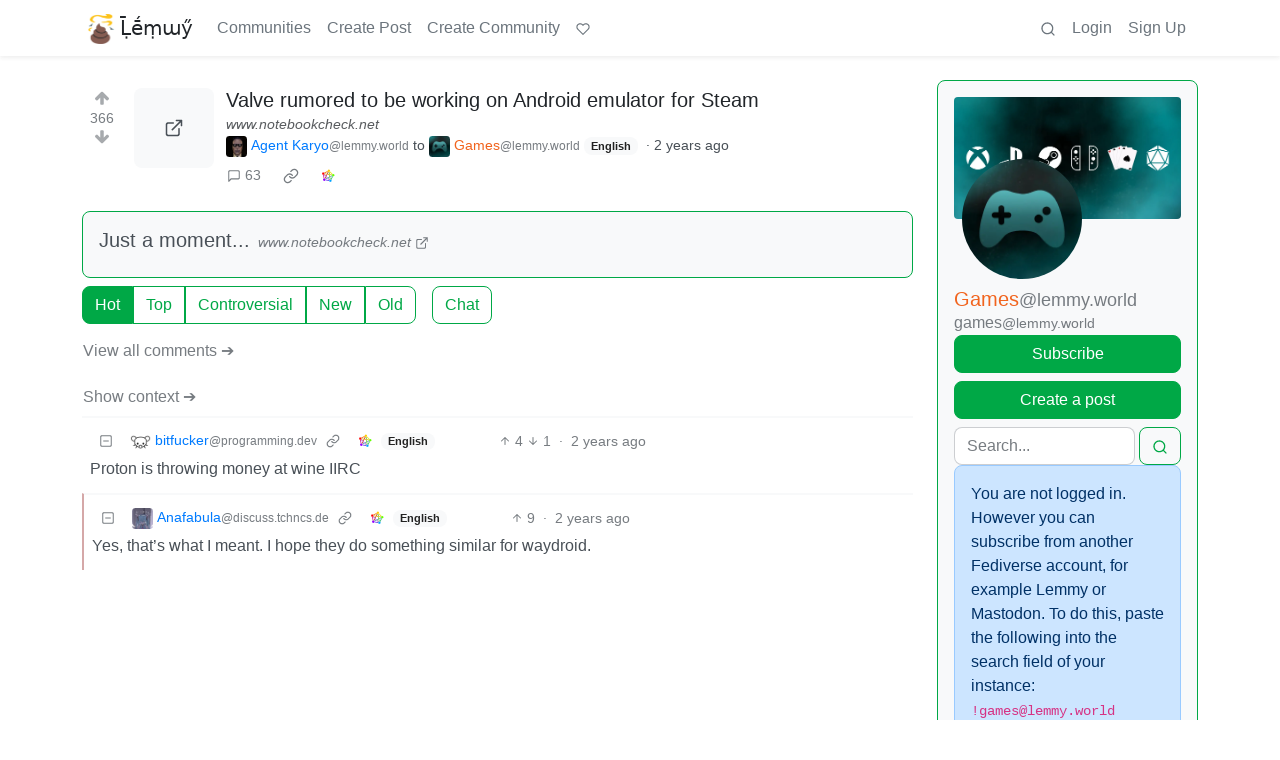

--- FILE ---
content_type: text/html; charset=utf-8
request_url: https://lemmy.tgxn.net/post/1798881/3654886
body_size: 104089
content:

    <!DOCTYPE html>
    <html lang="en">
    <head>
    <script nonce="e9daf945a34087f7174a957ba101a196">
    window.isoData = {"path":"\u002Fpost\u002F1798881\u002F3654886","site_res":{"site_view":{"site":{"id":1,"name":"Ḹḗṃɯӳ","published":"2023-10-05T12:49:33.204736Z","updated":"2024-08-30T17:59:24.381600Z","icon":"https:\u002F\u002Flemmich.tgxn.net\u002Fimage\u002Fmain-logo.png","description":"Lemmy in Perth","actor_id":"https:\u002F\u002Flemmy.tgxn.net\u002F","last_refreshed_at":"2023-10-05T12:50:16.638113Z","inbox_url":"https:\u002F\u002Flemmy.tgxn.net\u002Finbox","public_key":"-----BEGIN PUBLIC KEY-----\nMIIBIjANBgkqhkiG9w0BAQEFAAOCAQ8AMIIBCgKCAQEAyANCtEnm4Nq8YOGydgu+\n\u002FIL20MsrHfBBeVCA+EJbC5HplrP\u002F4f9jIR\u002Fjiocpt0whfxtpzsMYSrChK5fxORcv\nzeElicp155xHYlTCWSmiiaYMuRmgCTzhYOGXLKOrDrUax\u002FauPC7JHfVkH4lc3qh0\nBS2YF5VVYrN8cdvw2rlm5m+gDC5QkEplvXe7SL+E63YUrJY6tPEYK2TvCobkkWE6\nEBys+lsaG0YEsfwQNWjunmqhU5DprpSn2iMxOqkNKsxNYy+r0LehTC3srNFImvVL\nMqwzunzoCL3I54LaSmGSGtYN\u002Fc\u002FXaEMjAKQZWSz+pG18psd4VL1cDab7PpmWbsjd\nTwIDAQAB\n-----END PUBLIC KEY-----\n","instance_id":1},"local_site":{"id":1,"site_id":1,"site_setup":true,"enable_downvotes":true,"enable_nsfw":true,"community_creation_admin_only":false,"require_email_verification":false,"application_question":"you must know me IRL or I won't approve you. xoxo","private_instance":false,"default_theme":"browser","default_post_listing_type":"All","hide_modlog_mod_names":true,"application_email_admins":true,"actor_name_max_length":20,"federation_enabled":true,"captcha_enabled":false,"captcha_difficulty":"medium","published":"2023-10-05T12:49:33.244828Z","updated":"2024-08-30T17:59:24.385339Z","registration_mode":"RequireApplication","reports_email_admins":false,"federation_signed_fetch":false,"default_post_listing_mode":"List","default_sort_type":"Active"},"local_site_rate_limit":{"local_site_id":1,"message":999,"message_per_second":60,"post":999,"post_per_second":600,"register":999,"register_per_second":3600,"image":999,"image_per_second":3600,"comment":999,"comment_per_second":600,"search":999,"search_per_second":600,"published":"2023-10-05T12:49:33.248207Z","import_user_settings":1,"import_user_settings_per_second":86400},"counts":{"site_id":1,"users":1,"posts":4,"comments":385,"communities":2,"users_active_day":1,"users_active_week":1,"users_active_month":1,"users_active_half_year":1}},"admins":[{"person":{"id":2,"name":"tgxn","display_name":"t҉̠̙ǵ̣̞̄ͪ͜x̸̱͚̳ͫ͐̑̈ͯͣ̚n̒͌҉͉̦̜̝ͅ","avatar":"https:\u002F\u002Flemmich.tgxn.net\u002Fimage\u002F1337.jpg","banned":false,"published":"2444-05-01T13:37:00.694207Z","actor_id":"https:\u002F\u002Flemmy.tgxn.net\u002Fu\u002Ftgxn","local":true,"deleted":false,"matrix_user_id":"@tgxn:matrix.org","bot_account":false,"instance_id":1},"counts":{"person_id":2,"post_count":3,"comment_count":381},"is_admin":true}],"version":"0.19.15","all_languages":[{"id":0,"code":"und","name":"Undetermined"},{"id":1,"code":"aa","name":"Afaraf"},{"id":2,"code":"ab","name":"аҧсуа бызшәа"},{"id":3,"code":"ae","name":"avesta"},{"id":4,"code":"af","name":"Afrikaans"},{"id":5,"code":"ak","name":"Akan"},{"id":6,"code":"am","name":"አማርኛ"},{"id":7,"code":"an","name":"aragonés"},{"id":8,"code":"ar","name":"اَلْعَرَبِيَّةُ"},{"id":9,"code":"as","name":"অসমীয়া"},{"id":10,"code":"av","name":"авар мацӀ"},{"id":11,"code":"ay","name":"aymar aru"},{"id":12,"code":"az","name":"azərbaycan dili"},{"id":13,"code":"ba","name":"башҡорт теле"},{"id":14,"code":"be","name":"беларуская мова"},{"id":15,"code":"bg","name":"български език"},{"id":16,"code":"bi","name":"Bislama"},{"id":17,"code":"bm","name":"bamanankan"},{"id":18,"code":"bn","name":"বাংলা"},{"id":19,"code":"bo","name":"བོད་ཡིག"},{"id":20,"code":"br","name":"brezhoneg"},{"id":21,"code":"bs","name":"bosanski jezik"},{"id":22,"code":"ca","name":"Català"},{"id":23,"code":"ce","name":"нохчийн мотт"},{"id":24,"code":"ch","name":"Chamoru"},{"id":25,"code":"co","name":"corsu"},{"id":26,"code":"cr","name":"ᓀᐦᐃᔭᐍᐏᐣ"},{"id":27,"code":"cs","name":"čeština"},{"id":28,"code":"cu","name":"ѩзыкъ словѣньскъ"},{"id":29,"code":"cv","name":"чӑваш чӗлхи"},{"id":30,"code":"cy","name":"Cymraeg"},{"id":31,"code":"da","name":"dansk"},{"id":32,"code":"de","name":"Deutsch"},{"id":33,"code":"dv","name":"ދިވެހި"},{"id":34,"code":"dz","name":"རྫོང་ཁ"},{"id":35,"code":"ee","name":"Eʋegbe"},{"id":36,"code":"el","name":"Ελληνικά"},{"id":37,"code":"en","name":"English"},{"id":38,"code":"eo","name":"Esperanto"},{"id":39,"code":"es","name":"Español"},{"id":40,"code":"et","name":"eesti"},{"id":41,"code":"eu","name":"euskara"},{"id":42,"code":"fa","name":"فارسی"},{"id":43,"code":"ff","name":"Fulfulde"},{"id":44,"code":"fi","name":"suomi"},{"id":45,"code":"fj","name":"vosa Vakaviti"},{"id":46,"code":"fo","name":"føroyskt"},{"id":47,"code":"fr","name":"Français"},{"id":48,"code":"fy","name":"Frysk"},{"id":49,"code":"ga","name":"Gaeilge"},{"id":50,"code":"gd","name":"Gàidhlig"},{"id":51,"code":"gl","name":"galego"},{"id":52,"code":"gn","name":"Avañe'ẽ"},{"id":53,"code":"gu","name":"ગુજરાતી"},{"id":54,"code":"gv","name":"Gaelg"},{"id":55,"code":"ha","name":"هَوُسَ"},{"id":56,"code":"he","name":"עברית"},{"id":57,"code":"hi","name":"हिन्दी"},{"id":58,"code":"ho","name":"Hiri Motu"},{"id":59,"code":"hr","name":"Hrvatski"},{"id":60,"code":"ht","name":"Kreyòl ayisyen"},{"id":61,"code":"hu","name":"magyar"},{"id":62,"code":"hy","name":"Հայերեն"},{"id":63,"code":"hz","name":"Otjiherero"},{"id":64,"code":"ia","name":"Interlingua"},{"id":65,"code":"id","name":"Bahasa Indonesia"},{"id":66,"code":"ie","name":"Interlingue"},{"id":67,"code":"ig","name":"Asụsụ Igbo"},{"id":68,"code":"ii","name":"ꆈꌠ꒿ Nuosuhxop"},{"id":69,"code":"ik","name":"Iñupiaq"},{"id":70,"code":"io","name":"Ido"},{"id":71,"code":"is","name":"Íslenska"},{"id":72,"code":"it","name":"Italiano"},{"id":73,"code":"iu","name":"ᐃᓄᒃᑎᑐᑦ"},{"id":74,"code":"ja","name":"日本語"},{"id":75,"code":"jv","name":"basa Jawa"},{"id":76,"code":"ka","name":"ქართული"},{"id":77,"code":"kg","name":"Kikongo"},{"id":78,"code":"ki","name":"Gĩkũyũ"},{"id":79,"code":"kj","name":"Kuanyama"},{"id":80,"code":"kk","name":"қазақ тілі"},{"id":81,"code":"kl","name":"kalaallisut"},{"id":82,"code":"km","name":"ខេមរភាសា"},{"id":83,"code":"kn","name":"ಕನ್ನಡ"},{"id":84,"code":"ko","name":"한국어"},{"id":85,"code":"kr","name":"Kanuri"},{"id":86,"code":"ks","name":"कश्मीरी"},{"id":87,"code":"ku","name":"Kurdî"},{"id":88,"code":"kv","name":"коми кыв"},{"id":89,"code":"kw","name":"Kernewek"},{"id":90,"code":"ky","name":"Кыргызча"},{"id":91,"code":"la","name":"latine"},{"id":92,"code":"lb","name":"Lëtzebuergesch"},{"id":93,"code":"lg","name":"Luganda"},{"id":94,"code":"li","name":"Limburgs"},{"id":95,"code":"ln","name":"Lingála"},{"id":96,"code":"lo","name":"ພາສາລາວ"},{"id":97,"code":"lt","name":"lietuvių kalba"},{"id":98,"code":"lu","name":"Kiluba"},{"id":99,"code":"lv","name":"latviešu valoda"},{"id":100,"code":"mg","name":"fiteny malagasy"},{"id":101,"code":"mh","name":"Kajin M̧ajeļ"},{"id":102,"code":"mi","name":"te reo Māori"},{"id":103,"code":"mk","name":"македонски јазик"},{"id":104,"code":"ml","name":"മലയാളം"},{"id":105,"code":"mn","name":"Монгол хэл"},{"id":106,"code":"mr","name":"मराठी"},{"id":107,"code":"ms","name":"Bahasa Melayu"},{"id":108,"code":"mt","name":"Malti"},{"id":109,"code":"my","name":"ဗမာစာ"},{"id":110,"code":"na","name":"Dorerin Naoero"},{"id":111,"code":"nb","name":"Norsk bokmål"},{"id":112,"code":"nd","name":"isiNdebele"},{"id":113,"code":"ne","name":"नेपाली"},{"id":114,"code":"ng","name":"Owambo"},{"id":115,"code":"nl","name":"Nederlands"},{"id":116,"code":"nn","name":"Norsk nynorsk"},{"id":117,"code":"no","name":"Norsk"},{"id":118,"code":"nr","name":"isiNdebele"},{"id":119,"code":"nv","name":"Diné bizaad"},{"id":120,"code":"ny","name":"chiCheŵa"},{"id":121,"code":"oc","name":"occitan"},{"id":122,"code":"oj","name":"ᐊᓂᔑᓈᐯᒧᐎᓐ"},{"id":123,"code":"om","name":"Afaan Oromoo"},{"id":124,"code":"or","name":"ଓଡ଼ିଆ"},{"id":125,"code":"os","name":"ирон æвзаг"},{"id":126,"code":"pa","name":"ਪੰਜਾਬੀ"},{"id":127,"code":"pi","name":"पाऴि"},{"id":128,"code":"pl","name":"Polski"},{"id":129,"code":"ps","name":"پښتو"},{"id":130,"code":"pt","name":"Português"},{"id":131,"code":"qu","name":"Runa Simi"},{"id":132,"code":"rm","name":"rumantsch grischun"},{"id":133,"code":"rn","name":"Ikirundi"},{"id":134,"code":"ro","name":"Română"},{"id":135,"code":"ru","name":"Русский"},{"id":136,"code":"rw","name":"Ikinyarwanda"},{"id":137,"code":"sa","name":"संस्कृतम्"},{"id":138,"code":"sc","name":"sardu"},{"id":139,"code":"sd","name":"सिन्धी"},{"id":140,"code":"se","name":"Davvisámegiella"},{"id":141,"code":"sg","name":"yângâ tî sängö"},{"id":142,"code":"si","name":"සිංහල"},{"id":143,"code":"sk","name":"slovenčina"},{"id":144,"code":"sl","name":"slovenščina"},{"id":145,"code":"sm","name":"gagana fa'a Samoa"},{"id":146,"code":"sn","name":"chiShona"},{"id":147,"code":"so","name":"Soomaaliga"},{"id":148,"code":"sq","name":"Shqip"},{"id":149,"code":"sr","name":"српски језик"},{"id":150,"code":"ss","name":"SiSwati"},{"id":151,"code":"st","name":"Sesotho"},{"id":152,"code":"su","name":"Basa Sunda"},{"id":153,"code":"sv","name":"Svenska"},{"id":154,"code":"sw","name":"Kiswahili"},{"id":155,"code":"ta","name":"தமிழ்"},{"id":156,"code":"te","name":"తెలుగు"},{"id":157,"code":"tg","name":"тоҷикӣ"},{"id":158,"code":"th","name":"ไทย"},{"id":159,"code":"ti","name":"ትግርኛ"},{"id":160,"code":"tk","name":"Türkmençe"},{"id":161,"code":"tl","name":"Wikang Tagalog"},{"id":162,"code":"tn","name":"Setswana"},{"id":163,"code":"to","name":"faka Tonga"},{"id":164,"code":"tr","name":"Türkçe"},{"id":165,"code":"ts","name":"Xitsonga"},{"id":166,"code":"tt","name":"татар теле"},{"id":167,"code":"tw","name":"Twi"},{"id":168,"code":"ty","name":"Reo Tahiti"},{"id":169,"code":"ug","name":"ئۇيغۇرچە‎"},{"id":170,"code":"uk","name":"Українська"},{"id":171,"code":"ur","name":"اردو"},{"id":172,"code":"uz","name":"Ўзбек"},{"id":173,"code":"ve","name":"Tshivenḓa"},{"id":174,"code":"vi","name":"Tiếng Việt"},{"id":175,"code":"vo","name":"Volapük"},{"id":176,"code":"wa","name":"walon"},{"id":177,"code":"wo","name":"Wollof"},{"id":178,"code":"xh","name":"isiXhosa"},{"id":179,"code":"yi","name":"ייִדיש"},{"id":180,"code":"yo","name":"Yorùbá"},{"id":181,"code":"za","name":"Saɯ cueŋƅ"},{"id":182,"code":"zh","name":"中文"},{"id":183,"code":"zu","name":"isiZulu"}],"discussion_languages":[0,1,2,3,4,5,6,7,8,9,10,11,12,13,14,15,16,17,18,19,20,21,22,23,24,25,26,27,28,29,30,31,32,33,34,35,36,37,38,39,40,41,42,43,44,45,46,47,48,49,50,51,52,53,54,55,56,57,58,59,60,61,62,63,64,65,66,67,68,69,70,71,72,73,74,75,76,77,78,79,80,81,82,83,84,85,86,87,88,89,90,91,92,93,94,95,96,97,98,99,100,101,102,103,104,105,106,107,108,109,110,111,112,113,114,115,116,117,118,119,120,121,122,123,124,125,126,127,128,129,130,131,132,133,134,135,136,137,138,139,140,141,142,143,144,145,146,147,148,149,150,151,152,153,154,155,156,157,158,159,160,161,162,163,164,165,166,167,168,169,170,171,172,173,174,175,176,177,178,179,180,181,182,183],"taglines":[],"custom_emojis":[],"blocked_urls":[{"id":1,"url":"threads.net","published":"2024-08-30T17:59:24.390337Z"}]},"routeData":{"postRes":{"data":{"post_view":{"post":{"id":1798881,"name":"Valve rumored to be working on Android emulator for Steam","url":"https:\u002F\u002Fwww.notebookcheck.net\u002FValve-rumored-to-be-working-on-Android-emulator-for-Steam.859254.0.html","creator_id":3763749,"community_id":53,"removed":false,"locked":false,"published":"2024-07-09T05:23:20.744776Z","updated":"2024-07-09T05:23:34.086266Z","deleted":false,"nsfw":false,"embed_title":"Just a moment...","ap_id":"https:\u002F\u002Flemmy.world\u002Fpost\u002F17372589","local":false,"language_id":37,"featured_community":false,"featured_local":false,"url_content_type":"text\u002Fhtml; charset=utf-8"},"creator":{"id":3763749,"name":"Agent_Karyo","display_name":"Agent Karyo","avatar":"https:\u002F\u002Flemmy.world\u002Fpictrs\u002Fimage\u002Fd7da2ca3-d0ac-48bb-bd17-ee1f4a073183.jpeg","banned":false,"published":"2024-05-17T06:00:16.591597Z","actor_id":"https:\u002F\u002Flemmy.world\u002Fu\u002FAgent_Karyo","bio":"MJ12 Detachment Agent","local":false,"banner":"https:\u002F\u002Flemmy.world\u002Fpictrs\u002Fimage\u002Ff0ead99a-5dc1-4c68-b9d7-45e074695657.jpeg","deleted":false,"bot_account":false,"instance_id":2},"community":{"id":53,"name":"games","title":"Games","description":"![](https:\u002F\u002Flemmy.world\u002Fpictrs\u002Fimage\u002F8455ae38-4dc6-455e-a2be-f2a3c9e1f14a.png)\n\nWelcome to the largest gaming community on Lemmy! Discussion for all kinds of games. Video games, tabletop games, card games etc.\n\n# Rules\n\n::: spoiler 1. Submissions have to be related to games\n\nVideo games, tabletop, or otherwise. Posts not related to games will be deleted.\n\n*This community is focused on games, of all kinds. Any news item or discussion should be related to gaming in some way.*\n:::\n\n::: spoiler 2. No bigotry or harassment, be civil\n\nNo bigotry, hardline stance. Try not to get too heated when entering into a discussion or debate.\n\n*We are here to talk and discuss about one of our passions, not fight or be exposed to hate. Posts or responses that are hateful will be deleted to keep the atmosphere good. If repeatedly violated, not only will the comment be deleted but a ban will be handed out as well. We judge each case individually.*\n:::\n\n::: spoiler 3. No excessive self-promotion\n\nTry to keep it to 10% self-promotion \u002F 90% other stuff in your post history.\n\n*This is to prevent people from posting for the sole purpose of promoting their own website or social media account.*\n:::\n\n::: spoiler 4. Stay on-topic; no memes, funny videos, giveaways, reposts, or low-effort posts\n\nThis community is mostly for discussion and news. Remember to search for the thing you're submitting before posting to see if it's already been posted.\n\n*We want to keep the quality of posts high. Therefore, memes, funny videos, low-effort posts and reposts are not allowed. We prohibit giveaways because we cannot be sure that the person holding the giveaway will actually do what they promise.*\n:::\n\n::: spoiler 5. Mark Spoilers and NSFW\n\nMake sure to mark your stuff or it may be removed.\n\n*No one wants to be spoiled. Therefore, always mark spoilers. Similarly mark NSFW, in case anyone is browsing in a public space or at work.*\n:::\n\n::: spoiler 6. No linking to piracy\n\nDon't share it here, there are other places to find it. Discussion of piracy is fine.\n\n*We don't want us moderators or the admins of lemmy.world to get in trouble for linking to piracy. Therefore, any link to piracy will be removed. Discussion of it is of course allowed.*\n::: \n\n# Authorized Regular Threads\n\n- [Daily Screenshots](https:\u002F\u002Flemmy.world\u002Fsearch?q=of+posting+a+Daily+Screenshot+from+the+games+l%27ve+been+playing&type=All&listingType=All&communityId=2627&creatorId=9000192&page=1&sort=New) by [u\u002FMyNameIsAtticus](https:\u002F\u002Flemmy.world\u002Fu\u002FMyNameIsAtticus)\n- [Steam Deck \u002F Gaming News](https:\u002F\u002Flemmy.world\u002Fsearch?q=Steam+Deck+%2F+Gaming+News&type=All&listingType=All&communityId=2627&creatorId=13272749&page=1&sort=New) by [u\u002FPerfectDark](@PerfectDark@Lemmy.world)\n\n# Related communities\n\n*PM a mod to add your own*\n\n**Video games**\n\nGeneric\n\n- !gaming@Lemmy.world: Our sister community, focused on PC and console gaming. Meme are allowed.\n- !photomode@feddit.uk: For all your screenshots needs, to share your love for games graphics.\n- !vgmusic@lemmy.world: A community to share your love for video games music\n\nHelp and suggestions\n\n- !PatientGamers@sh.itjust.works\n- !TipOfMyJoystick@retrolemmy.com\n- !VideoGameSuggestions@lemmy.zip\n\n::: spoiler By platform\n- !Linux_Gaming@Lemmy.world \n- !SteamDeck@lemmy.ml\n:::\n\n::: spoiler By type\n\n- !AutomationGames@lemmy.zip\n- !Incremental_Games@incremental.social\n- !LifeSimulation@lemmy.world\n- !CityBuilders@sh.itjust.works\n- !CozyGames@Lemmy.world\n- !CRPG@lemmy.world\n- !OtomeGames@ani.social\n- !Shmups@lemmus.org\n- !VisualNovels@ani.social\n\n:::\n\n::: spoiler By games\n\n- !Baldurs_Gate_3@lemmy.world\n- !Cities_Skylines@lemmy.world\n- !CassetteBeasts@Lemmy.world\n- !Fallout@lemmy.world\n- !FinalFantasyXIV@lemmy.world\n- !Minecraft@Lemmy.world\n- !NoMansSky@lemmy.world\n- !Palia@Lemmy.world\n- !Pokemon@lemm.ee\n- !Skyrim@lemmy.world\n- !StardewValley@lemm.ee\n- !Subnautica2@Lemmy.world\n- !WorkersAndResources@lemmy.world\n:::\n\n::: spoiler Language specific\n- !JeuxVideo@jlai.lu: French \n:::\n","removed":false,"published":"2023-06-11T05:51:51.785687Z","updated":"2025-06-03T07:30:07.912618Z","deleted":false,"nsfw":false,"actor_id":"https:\u002F\u002Flemmy.world\u002Fc\u002Fgames","local":false,"icon":"https:\u002F\u002Flemmy.world\u002Fpictrs\u002Fimage\u002F2665e448-91d9-484d-919d-113c9715fc79.png","banner":"https:\u002F\u002Flemmy.world\u002Fpictrs\u002Fimage\u002F69757ed6-d1bc-4a6e-9262-5d43691a3355.png","hidden":false,"posting_restricted_to_mods":false,"instance_id":2,"visibility":"Public"},"creator_banned_from_community":false,"banned_from_community":false,"creator_is_moderator":false,"creator_is_admin":false,"counts":{"post_id":1798881,"comments":63,"score":366,"upvotes":371,"downvotes":5,"published":"2024-07-09T05:23:20.744776Z","newest_comment_time":"2024-08-26T03:43:04.436861Z"},"subscribed":"NotSubscribed","saved":false,"read":false,"hidden":false,"creator_blocked":false,"unread_comments":63},"community_view":{"community":{"id":53,"name":"games","title":"Games","description":"![](https:\u002F\u002Flemmy.world\u002Fpictrs\u002Fimage\u002F8455ae38-4dc6-455e-a2be-f2a3c9e1f14a.png)\n\nWelcome to the largest gaming community on Lemmy! Discussion for all kinds of games. Video games, tabletop games, card games etc.\n\n# Rules\n\n::: spoiler 1. Submissions have to be related to games\n\nVideo games, tabletop, or otherwise. Posts not related to games will be deleted.\n\n*This community is focused on games, of all kinds. Any news item or discussion should be related to gaming in some way.*\n:::\n\n::: spoiler 2. No bigotry or harassment, be civil\n\nNo bigotry, hardline stance. Try not to get too heated when entering into a discussion or debate.\n\n*We are here to talk and discuss about one of our passions, not fight or be exposed to hate. Posts or responses that are hateful will be deleted to keep the atmosphere good. If repeatedly violated, not only will the comment be deleted but a ban will be handed out as well. We judge each case individually.*\n:::\n\n::: spoiler 3. No excessive self-promotion\n\nTry to keep it to 10% self-promotion \u002F 90% other stuff in your post history.\n\n*This is to prevent people from posting for the sole purpose of promoting their own website or social media account.*\n:::\n\n::: spoiler 4. Stay on-topic; no memes, funny videos, giveaways, reposts, or low-effort posts\n\nThis community is mostly for discussion and news. Remember to search for the thing you're submitting before posting to see if it's already been posted.\n\n*We want to keep the quality of posts high. Therefore, memes, funny videos, low-effort posts and reposts are not allowed. We prohibit giveaways because we cannot be sure that the person holding the giveaway will actually do what they promise.*\n:::\n\n::: spoiler 5. Mark Spoilers and NSFW\n\nMake sure to mark your stuff or it may be removed.\n\n*No one wants to be spoiled. Therefore, always mark spoilers. Similarly mark NSFW, in case anyone is browsing in a public space or at work.*\n:::\n\n::: spoiler 6. No linking to piracy\n\nDon't share it here, there are other places to find it. Discussion of piracy is fine.\n\n*We don't want us moderators or the admins of lemmy.world to get in trouble for linking to piracy. Therefore, any link to piracy will be removed. Discussion of it is of course allowed.*\n::: \n\n# Authorized Regular Threads\n\n- [Daily Screenshots](https:\u002F\u002Flemmy.world\u002Fsearch?q=of+posting+a+Daily+Screenshot+from+the+games+l%27ve+been+playing&type=All&listingType=All&communityId=2627&creatorId=9000192&page=1&sort=New) by [u\u002FMyNameIsAtticus](https:\u002F\u002Flemmy.world\u002Fu\u002FMyNameIsAtticus)\n- [Steam Deck \u002F Gaming News](https:\u002F\u002Flemmy.world\u002Fsearch?q=Steam+Deck+%2F+Gaming+News&type=All&listingType=All&communityId=2627&creatorId=13272749&page=1&sort=New) by [u\u002FPerfectDark](@PerfectDark@Lemmy.world)\n\n# Related communities\n\n*PM a mod to add your own*\n\n**Video games**\n\nGeneric\n\n- !gaming@Lemmy.world: Our sister community, focused on PC and console gaming. Meme are allowed.\n- !photomode@feddit.uk: For all your screenshots needs, to share your love for games graphics.\n- !vgmusic@lemmy.world: A community to share your love for video games music\n\nHelp and suggestions\n\n- !PatientGamers@sh.itjust.works\n- !TipOfMyJoystick@retrolemmy.com\n- !VideoGameSuggestions@lemmy.zip\n\n::: spoiler By platform\n- !Linux_Gaming@Lemmy.world \n- !SteamDeck@lemmy.ml\n:::\n\n::: spoiler By type\n\n- !AutomationGames@lemmy.zip\n- !Incremental_Games@incremental.social\n- !LifeSimulation@lemmy.world\n- !CityBuilders@sh.itjust.works\n- !CozyGames@Lemmy.world\n- !CRPG@lemmy.world\n- !OtomeGames@ani.social\n- !Shmups@lemmus.org\n- !VisualNovels@ani.social\n\n:::\n\n::: spoiler By games\n\n- !Baldurs_Gate_3@lemmy.world\n- !Cities_Skylines@lemmy.world\n- !CassetteBeasts@Lemmy.world\n- !Fallout@lemmy.world\n- !FinalFantasyXIV@lemmy.world\n- !Minecraft@Lemmy.world\n- !NoMansSky@lemmy.world\n- !Palia@Lemmy.world\n- !Pokemon@lemm.ee\n- !Skyrim@lemmy.world\n- !StardewValley@lemm.ee\n- !Subnautica2@Lemmy.world\n- !WorkersAndResources@lemmy.world\n:::\n\n::: spoiler Language specific\n- !JeuxVideo@jlai.lu: French \n:::\n","removed":false,"published":"2023-06-11T05:51:51.785687Z","updated":"2025-06-03T07:30:07.912618Z","deleted":false,"nsfw":false,"actor_id":"https:\u002F\u002Flemmy.world\u002Fc\u002Fgames","local":false,"icon":"https:\u002F\u002Flemmy.world\u002Fpictrs\u002Fimage\u002F2665e448-91d9-484d-919d-113c9715fc79.png","banner":"https:\u002F\u002Flemmy.world\u002Fpictrs\u002Fimage\u002F69757ed6-d1bc-4a6e-9262-5d43691a3355.png","hidden":false,"posting_restricted_to_mods":false,"instance_id":2,"visibility":"Public"},"subscribed":"NotSubscribed","blocked":false,"counts":{"community_id":53,"subscribers":44590,"posts":7165,"comments":148867,"published":"2023-06-11T05:51:51.785687Z","users_active_day":1,"users_active_week":100,"users_active_month":32,"users_active_half_year":16862,"subscribers_local":1},"banned_from_community":false},"moderators":[{"community":{"id":53,"name":"games","title":"Games","description":"![](https:\u002F\u002Flemmy.world\u002Fpictrs\u002Fimage\u002F8455ae38-4dc6-455e-a2be-f2a3c9e1f14a.png)\n\nWelcome to the largest gaming community on Lemmy! Discussion for all kinds of games. Video games, tabletop games, card games etc.\n\n# Rules\n\n::: spoiler 1. Submissions have to be related to games\n\nVideo games, tabletop, or otherwise. Posts not related to games will be deleted.\n\n*This community is focused on games, of all kinds. Any news item or discussion should be related to gaming in some way.*\n:::\n\n::: spoiler 2. No bigotry or harassment, be civil\n\nNo bigotry, hardline stance. Try not to get too heated when entering into a discussion or debate.\n\n*We are here to talk and discuss about one of our passions, not fight or be exposed to hate. Posts or responses that are hateful will be deleted to keep the atmosphere good. If repeatedly violated, not only will the comment be deleted but a ban will be handed out as well. We judge each case individually.*\n:::\n\n::: spoiler 3. No excessive self-promotion\n\nTry to keep it to 10% self-promotion \u002F 90% other stuff in your post history.\n\n*This is to prevent people from posting for the sole purpose of promoting their own website or social media account.*\n:::\n\n::: spoiler 4. Stay on-topic; no memes, funny videos, giveaways, reposts, or low-effort posts\n\nThis community is mostly for discussion and news. Remember to search for the thing you're submitting before posting to see if it's already been posted.\n\n*We want to keep the quality of posts high. Therefore, memes, funny videos, low-effort posts and reposts are not allowed. We prohibit giveaways because we cannot be sure that the person holding the giveaway will actually do what they promise.*\n:::\n\n::: spoiler 5. Mark Spoilers and NSFW\n\nMake sure to mark your stuff or it may be removed.\n\n*No one wants to be spoiled. Therefore, always mark spoilers. Similarly mark NSFW, in case anyone is browsing in a public space or at work.*\n:::\n\n::: spoiler 6. No linking to piracy\n\nDon't share it here, there are other places to find it. Discussion of piracy is fine.\n\n*We don't want us moderators or the admins of lemmy.world to get in trouble for linking to piracy. Therefore, any link to piracy will be removed. Discussion of it is of course allowed.*\n::: \n\n# Authorized Regular Threads\n\n- [Daily Screenshots](https:\u002F\u002Flemmy.world\u002Fsearch?q=of+posting+a+Daily+Screenshot+from+the+games+l%27ve+been+playing&type=All&listingType=All&communityId=2627&creatorId=9000192&page=1&sort=New) by [u\u002FMyNameIsAtticus](https:\u002F\u002Flemmy.world\u002Fu\u002FMyNameIsAtticus)\n- [Steam Deck \u002F Gaming News](https:\u002F\u002Flemmy.world\u002Fsearch?q=Steam+Deck+%2F+Gaming+News&type=All&listingType=All&communityId=2627&creatorId=13272749&page=1&sort=New) by [u\u002FPerfectDark](@PerfectDark@Lemmy.world)\n\n# Related communities\n\n*PM a mod to add your own*\n\n**Video games**\n\nGeneric\n\n- !gaming@Lemmy.world: Our sister community, focused on PC and console gaming. Meme are allowed.\n- !photomode@feddit.uk: For all your screenshots needs, to share your love for games graphics.\n- !vgmusic@lemmy.world: A community to share your love for video games music\n\nHelp and suggestions\n\n- !PatientGamers@sh.itjust.works\n- !TipOfMyJoystick@retrolemmy.com\n- !VideoGameSuggestions@lemmy.zip\n\n::: spoiler By platform\n- !Linux_Gaming@Lemmy.world \n- !SteamDeck@lemmy.ml\n:::\n\n::: spoiler By type\n\n- !AutomationGames@lemmy.zip\n- !Incremental_Games@incremental.social\n- !LifeSimulation@lemmy.world\n- !CityBuilders@sh.itjust.works\n- !CozyGames@Lemmy.world\n- !CRPG@lemmy.world\n- !OtomeGames@ani.social\n- !Shmups@lemmus.org\n- !VisualNovels@ani.social\n\n:::\n\n::: spoiler By games\n\n- !Baldurs_Gate_3@lemmy.world\n- !Cities_Skylines@lemmy.world\n- !CassetteBeasts@Lemmy.world\n- !Fallout@lemmy.world\n- !FinalFantasyXIV@lemmy.world\n- !Minecraft@Lemmy.world\n- !NoMansSky@lemmy.world\n- !Palia@Lemmy.world\n- !Pokemon@lemm.ee\n- !Skyrim@lemmy.world\n- !StardewValley@lemm.ee\n- !Subnautica2@Lemmy.world\n- !WorkersAndResources@lemmy.world\n:::\n\n::: spoiler Language specific\n- !JeuxVideo@jlai.lu: French \n:::\n","removed":false,"published":"2023-06-11T05:51:51.785687Z","updated":"2025-06-03T07:30:07.912618Z","deleted":false,"nsfw":false,"actor_id":"https:\u002F\u002Flemmy.world\u002Fc\u002Fgames","local":false,"icon":"https:\u002F\u002Flemmy.world\u002Fpictrs\u002Fimage\u002F2665e448-91d9-484d-919d-113c9715fc79.png","banner":"https:\u002F\u002Flemmy.world\u002Fpictrs\u002Fimage\u002F69757ed6-d1bc-4a6e-9262-5d43691a3355.png","hidden":false,"posting_restricted_to_mods":false,"instance_id":2,"visibility":"Public"},"moderator":{"id":1891,"name":"Dremor","display_name":"Dremor","avatar":"https:\u002F\u002Flemmy.world\u002Fpictrs\u002Fimage\u002F4b788583-b053-483d-a1d0-e881d0f57ed0.jpeg","banned":false,"published":"2023-07-20T18:03:25.120158Z","actor_id":"https:\u002F\u002Flemmy.world\u002Fu\u002FDremor","local":false,"banner":"https:\u002F\u002Flemmy.world\u002Fpictrs\u002Fimage\u002Fbdfb1c7d-b02c-4ed4-aa56-0f247c361a79.jpeg","deleted":false,"bot_account":false,"instance_id":2}},{"community":{"id":53,"name":"games","title":"Games","description":"![](https:\u002F\u002Flemmy.world\u002Fpictrs\u002Fimage\u002F8455ae38-4dc6-455e-a2be-f2a3c9e1f14a.png)\n\nWelcome to the largest gaming community on Lemmy! Discussion for all kinds of games. Video games, tabletop games, card games etc.\n\n# Rules\n\n::: spoiler 1. Submissions have to be related to games\n\nVideo games, tabletop, or otherwise. Posts not related to games will be deleted.\n\n*This community is focused on games, of all kinds. Any news item or discussion should be related to gaming in some way.*\n:::\n\n::: spoiler 2. No bigotry or harassment, be civil\n\nNo bigotry, hardline stance. Try not to get too heated when entering into a discussion or debate.\n\n*We are here to talk and discuss about one of our passions, not fight or be exposed to hate. Posts or responses that are hateful will be deleted to keep the atmosphere good. If repeatedly violated, not only will the comment be deleted but a ban will be handed out as well. We judge each case individually.*\n:::\n\n::: spoiler 3. No excessive self-promotion\n\nTry to keep it to 10% self-promotion \u002F 90% other stuff in your post history.\n\n*This is to prevent people from posting for the sole purpose of promoting their own website or social media account.*\n:::\n\n::: spoiler 4. Stay on-topic; no memes, funny videos, giveaways, reposts, or low-effort posts\n\nThis community is mostly for discussion and news. Remember to search for the thing you're submitting before posting to see if it's already been posted.\n\n*We want to keep the quality of posts high. Therefore, memes, funny videos, low-effort posts and reposts are not allowed. We prohibit giveaways because we cannot be sure that the person holding the giveaway will actually do what they promise.*\n:::\n\n::: spoiler 5. Mark Spoilers and NSFW\n\nMake sure to mark your stuff or it may be removed.\n\n*No one wants to be spoiled. Therefore, always mark spoilers. Similarly mark NSFW, in case anyone is browsing in a public space or at work.*\n:::\n\n::: spoiler 6. No linking to piracy\n\nDon't share it here, there are other places to find it. Discussion of piracy is fine.\n\n*We don't want us moderators or the admins of lemmy.world to get in trouble for linking to piracy. Therefore, any link to piracy will be removed. Discussion of it is of course allowed.*\n::: \n\n# Authorized Regular Threads\n\n- [Daily Screenshots](https:\u002F\u002Flemmy.world\u002Fsearch?q=of+posting+a+Daily+Screenshot+from+the+games+l%27ve+been+playing&type=All&listingType=All&communityId=2627&creatorId=9000192&page=1&sort=New) by [u\u002FMyNameIsAtticus](https:\u002F\u002Flemmy.world\u002Fu\u002FMyNameIsAtticus)\n- [Steam Deck \u002F Gaming News](https:\u002F\u002Flemmy.world\u002Fsearch?q=Steam+Deck+%2F+Gaming+News&type=All&listingType=All&communityId=2627&creatorId=13272749&page=1&sort=New) by [u\u002FPerfectDark](@PerfectDark@Lemmy.world)\n\n# Related communities\n\n*PM a mod to add your own*\n\n**Video games**\n\nGeneric\n\n- !gaming@Lemmy.world: Our sister community, focused on PC and console gaming. Meme are allowed.\n- !photomode@feddit.uk: For all your screenshots needs, to share your love for games graphics.\n- !vgmusic@lemmy.world: A community to share your love for video games music\n\nHelp and suggestions\n\n- !PatientGamers@sh.itjust.works\n- !TipOfMyJoystick@retrolemmy.com\n- !VideoGameSuggestions@lemmy.zip\n\n::: spoiler By platform\n- !Linux_Gaming@Lemmy.world \n- !SteamDeck@lemmy.ml\n:::\n\n::: spoiler By type\n\n- !AutomationGames@lemmy.zip\n- !Incremental_Games@incremental.social\n- !LifeSimulation@lemmy.world\n- !CityBuilders@sh.itjust.works\n- !CozyGames@Lemmy.world\n- !CRPG@lemmy.world\n- !OtomeGames@ani.social\n- !Shmups@lemmus.org\n- !VisualNovels@ani.social\n\n:::\n\n::: spoiler By games\n\n- !Baldurs_Gate_3@lemmy.world\n- !Cities_Skylines@lemmy.world\n- !CassetteBeasts@Lemmy.world\n- !Fallout@lemmy.world\n- !FinalFantasyXIV@lemmy.world\n- !Minecraft@Lemmy.world\n- !NoMansSky@lemmy.world\n- !Palia@Lemmy.world\n- !Pokemon@lemm.ee\n- !Skyrim@lemmy.world\n- !StardewValley@lemm.ee\n- !Subnautica2@Lemmy.world\n- !WorkersAndResources@lemmy.world\n:::\n\n::: spoiler Language specific\n- !JeuxVideo@jlai.lu: French \n:::\n","removed":false,"published":"2023-06-11T05:51:51.785687Z","updated":"2025-06-03T07:30:07.912618Z","deleted":false,"nsfw":false,"actor_id":"https:\u002F\u002Flemmy.world\u002Fc\u002Fgames","local":false,"icon":"https:\u002F\u002Flemmy.world\u002Fpictrs\u002Fimage\u002F2665e448-91d9-484d-919d-113c9715fc79.png","banner":"https:\u002F\u002Flemmy.world\u002Fpictrs\u002Fimage\u002F69757ed6-d1bc-4a6e-9262-5d43691a3355.png","hidden":false,"posting_restricted_to_mods":false,"instance_id":2,"visibility":"Public"},"moderator":{"id":60429,"name":"JonsJava","avatar":"https:\u002F\u002Flemmy.world\u002Fpictrs\u002Fimage\u002Ff0482fa7-5933-4481-a47e-5e1f5c09aa7f.jpeg","banned":false,"published":"2023-06-30T23:22:32.661911Z","actor_id":"https:\u002F\u002Flemmy.world\u002Fu\u002FJonsJava","bio":"Former mod of a number of communities.  This account is now inactive.","local":false,"deleted":false,"bot_account":false,"instance_id":2}},{"community":{"id":53,"name":"games","title":"Games","description":"![](https:\u002F\u002Flemmy.world\u002Fpictrs\u002Fimage\u002F8455ae38-4dc6-455e-a2be-f2a3c9e1f14a.png)\n\nWelcome to the largest gaming community on Lemmy! Discussion for all kinds of games. Video games, tabletop games, card games etc.\n\n# Rules\n\n::: spoiler 1. Submissions have to be related to games\n\nVideo games, tabletop, or otherwise. Posts not related to games will be deleted.\n\n*This community is focused on games, of all kinds. Any news item or discussion should be related to gaming in some way.*\n:::\n\n::: spoiler 2. No bigotry or harassment, be civil\n\nNo bigotry, hardline stance. Try not to get too heated when entering into a discussion or debate.\n\n*We are here to talk and discuss about one of our passions, not fight or be exposed to hate. Posts or responses that are hateful will be deleted to keep the atmosphere good. If repeatedly violated, not only will the comment be deleted but a ban will be handed out as well. We judge each case individually.*\n:::\n\n::: spoiler 3. No excessive self-promotion\n\nTry to keep it to 10% self-promotion \u002F 90% other stuff in your post history.\n\n*This is to prevent people from posting for the sole purpose of promoting their own website or social media account.*\n:::\n\n::: spoiler 4. Stay on-topic; no memes, funny videos, giveaways, reposts, or low-effort posts\n\nThis community is mostly for discussion and news. Remember to search for the thing you're submitting before posting to see if it's already been posted.\n\n*We want to keep the quality of posts high. Therefore, memes, funny videos, low-effort posts and reposts are not allowed. We prohibit giveaways because we cannot be sure that the person holding the giveaway will actually do what they promise.*\n:::\n\n::: spoiler 5. Mark Spoilers and NSFW\n\nMake sure to mark your stuff or it may be removed.\n\n*No one wants to be spoiled. Therefore, always mark spoilers. Similarly mark NSFW, in case anyone is browsing in a public space or at work.*\n:::\n\n::: spoiler 6. No linking to piracy\n\nDon't share it here, there are other places to find it. Discussion of piracy is fine.\n\n*We don't want us moderators or the admins of lemmy.world to get in trouble for linking to piracy. Therefore, any link to piracy will be removed. Discussion of it is of course allowed.*\n::: \n\n# Authorized Regular Threads\n\n- [Daily Screenshots](https:\u002F\u002Flemmy.world\u002Fsearch?q=of+posting+a+Daily+Screenshot+from+the+games+l%27ve+been+playing&type=All&listingType=All&communityId=2627&creatorId=9000192&page=1&sort=New) by [u\u002FMyNameIsAtticus](https:\u002F\u002Flemmy.world\u002Fu\u002FMyNameIsAtticus)\n- [Steam Deck \u002F Gaming News](https:\u002F\u002Flemmy.world\u002Fsearch?q=Steam+Deck+%2F+Gaming+News&type=All&listingType=All&communityId=2627&creatorId=13272749&page=1&sort=New) by [u\u002FPerfectDark](@PerfectDark@Lemmy.world)\n\n# Related communities\n\n*PM a mod to add your own*\n\n**Video games**\n\nGeneric\n\n- !gaming@Lemmy.world: Our sister community, focused on PC and console gaming. Meme are allowed.\n- !photomode@feddit.uk: For all your screenshots needs, to share your love for games graphics.\n- !vgmusic@lemmy.world: A community to share your love for video games music\n\nHelp and suggestions\n\n- !PatientGamers@sh.itjust.works\n- !TipOfMyJoystick@retrolemmy.com\n- !VideoGameSuggestions@lemmy.zip\n\n::: spoiler By platform\n- !Linux_Gaming@Lemmy.world \n- !SteamDeck@lemmy.ml\n:::\n\n::: spoiler By type\n\n- !AutomationGames@lemmy.zip\n- !Incremental_Games@incremental.social\n- !LifeSimulation@lemmy.world\n- !CityBuilders@sh.itjust.works\n- !CozyGames@Lemmy.world\n- !CRPG@lemmy.world\n- !OtomeGames@ani.social\n- !Shmups@lemmus.org\n- !VisualNovels@ani.social\n\n:::\n\n::: spoiler By games\n\n- !Baldurs_Gate_3@lemmy.world\n- !Cities_Skylines@lemmy.world\n- !CassetteBeasts@Lemmy.world\n- !Fallout@lemmy.world\n- !FinalFantasyXIV@lemmy.world\n- !Minecraft@Lemmy.world\n- !NoMansSky@lemmy.world\n- !Palia@Lemmy.world\n- !Pokemon@lemm.ee\n- !Skyrim@lemmy.world\n- !StardewValley@lemm.ee\n- !Subnautica2@Lemmy.world\n- !WorkersAndResources@lemmy.world\n:::\n\n::: spoiler Language specific\n- !JeuxVideo@jlai.lu: French \n:::\n","removed":false,"published":"2023-06-11T05:51:51.785687Z","updated":"2025-06-03T07:30:07.912618Z","deleted":false,"nsfw":false,"actor_id":"https:\u002F\u002Flemmy.world\u002Fc\u002Fgames","local":false,"icon":"https:\u002F\u002Flemmy.world\u002Fpictrs\u002Fimage\u002F2665e448-91d9-484d-919d-113c9715fc79.png","banner":"https:\u002F\u002Flemmy.world\u002Fpictrs\u002Fimage\u002F69757ed6-d1bc-4a6e-9262-5d43691a3355.png","hidden":false,"posting_restricted_to_mods":false,"instance_id":2,"visibility":"Public"},"moderator":{"id":7143260,"name":"fxomt","display_name":"fxomt [abandoned account]","banned":true,"published":"2025-01-21T13:07:06.339251Z","actor_id":"https:\u002F\u002Flemmy.dbzer0.com\u002Fu\u002Ffxomt","local":false,"deleted":true,"matrix_user_id":"@fxomt:pub.solar","bot_account":false,"instance_id":17}},{"community":{"id":53,"name":"games","title":"Games","description":"![](https:\u002F\u002Flemmy.world\u002Fpictrs\u002Fimage\u002F8455ae38-4dc6-455e-a2be-f2a3c9e1f14a.png)\n\nWelcome to the largest gaming community on Lemmy! Discussion for all kinds of games. Video games, tabletop games, card games etc.\n\n# Rules\n\n::: spoiler 1. Submissions have to be related to games\n\nVideo games, tabletop, or otherwise. Posts not related to games will be deleted.\n\n*This community is focused on games, of all kinds. Any news item or discussion should be related to gaming in some way.*\n:::\n\n::: spoiler 2. No bigotry or harassment, be civil\n\nNo bigotry, hardline stance. Try not to get too heated when entering into a discussion or debate.\n\n*We are here to talk and discuss about one of our passions, not fight or be exposed to hate. Posts or responses that are hateful will be deleted to keep the atmosphere good. If repeatedly violated, not only will the comment be deleted but a ban will be handed out as well. We judge each case individually.*\n:::\n\n::: spoiler 3. No excessive self-promotion\n\nTry to keep it to 10% self-promotion \u002F 90% other stuff in your post history.\n\n*This is to prevent people from posting for the sole purpose of promoting their own website or social media account.*\n:::\n\n::: spoiler 4. Stay on-topic; no memes, funny videos, giveaways, reposts, or low-effort posts\n\nThis community is mostly for discussion and news. Remember to search for the thing you're submitting before posting to see if it's already been posted.\n\n*We want to keep the quality of posts high. Therefore, memes, funny videos, low-effort posts and reposts are not allowed. We prohibit giveaways because we cannot be sure that the person holding the giveaway will actually do what they promise.*\n:::\n\n::: spoiler 5. Mark Spoilers and NSFW\n\nMake sure to mark your stuff or it may be removed.\n\n*No one wants to be spoiled. Therefore, always mark spoilers. Similarly mark NSFW, in case anyone is browsing in a public space or at work.*\n:::\n\n::: spoiler 6. No linking to piracy\n\nDon't share it here, there are other places to find it. Discussion of piracy is fine.\n\n*We don't want us moderators or the admins of lemmy.world to get in trouble for linking to piracy. Therefore, any link to piracy will be removed. Discussion of it is of course allowed.*\n::: \n\n# Authorized Regular Threads\n\n- [Daily Screenshots](https:\u002F\u002Flemmy.world\u002Fsearch?q=of+posting+a+Daily+Screenshot+from+the+games+l%27ve+been+playing&type=All&listingType=All&communityId=2627&creatorId=9000192&page=1&sort=New) by [u\u002FMyNameIsAtticus](https:\u002F\u002Flemmy.world\u002Fu\u002FMyNameIsAtticus)\n- [Steam Deck \u002F Gaming News](https:\u002F\u002Flemmy.world\u002Fsearch?q=Steam+Deck+%2F+Gaming+News&type=All&listingType=All&communityId=2627&creatorId=13272749&page=1&sort=New) by [u\u002FPerfectDark](@PerfectDark@Lemmy.world)\n\n# Related communities\n\n*PM a mod to add your own*\n\n**Video games**\n\nGeneric\n\n- !gaming@Lemmy.world: Our sister community, focused on PC and console gaming. Meme are allowed.\n- !photomode@feddit.uk: For all your screenshots needs, to share your love for games graphics.\n- !vgmusic@lemmy.world: A community to share your love for video games music\n\nHelp and suggestions\n\n- !PatientGamers@sh.itjust.works\n- !TipOfMyJoystick@retrolemmy.com\n- !VideoGameSuggestions@lemmy.zip\n\n::: spoiler By platform\n- !Linux_Gaming@Lemmy.world \n- !SteamDeck@lemmy.ml\n:::\n\n::: spoiler By type\n\n- !AutomationGames@lemmy.zip\n- !Incremental_Games@incremental.social\n- !LifeSimulation@lemmy.world\n- !CityBuilders@sh.itjust.works\n- !CozyGames@Lemmy.world\n- !CRPG@lemmy.world\n- !OtomeGames@ani.social\n- !Shmups@lemmus.org\n- !VisualNovels@ani.social\n\n:::\n\n::: spoiler By games\n\n- !Baldurs_Gate_3@lemmy.world\n- !Cities_Skylines@lemmy.world\n- !CassetteBeasts@Lemmy.world\n- !Fallout@lemmy.world\n- !FinalFantasyXIV@lemmy.world\n- !Minecraft@Lemmy.world\n- !NoMansSky@lemmy.world\n- !Palia@Lemmy.world\n- !Pokemon@lemm.ee\n- !Skyrim@lemmy.world\n- !StardewValley@lemm.ee\n- !Subnautica2@Lemmy.world\n- !WorkersAndResources@lemmy.world\n:::\n\n::: spoiler Language specific\n- !JeuxVideo@jlai.lu: French \n:::\n","removed":false,"published":"2023-06-11T05:51:51.785687Z","updated":"2025-06-03T07:30:07.912618Z","deleted":false,"nsfw":false,"actor_id":"https:\u002F\u002Flemmy.world\u002Fc\u002Fgames","local":false,"icon":"https:\u002F\u002Flemmy.world\u002Fpictrs\u002Fimage\u002F2665e448-91d9-484d-919d-113c9715fc79.png","banner":"https:\u002F\u002Flemmy.world\u002Fpictrs\u002Fimage\u002F69757ed6-d1bc-4a6e-9262-5d43691a3355.png","hidden":false,"posting_restricted_to_mods":false,"instance_id":2,"visibility":"Public"},"moderator":{"id":2243096,"name":"Dremor","display_name":"Dremor","avatar":"https:\u002F\u002Fjlai.lu\u002Fpictrs\u002Fimage\u002F3ec7e232-59bc-4c58-884f-27eb04ed2834.png","banned":false,"published":"2023-07-27T09:47:19.972728Z","actor_id":"https:\u002F\u002Fjlai.lu\u002Fu\u002FDremor","local":false,"deleted":false,"bot_account":false,"instance_id":115}},{"community":{"id":53,"name":"games","title":"Games","description":"![](https:\u002F\u002Flemmy.world\u002Fpictrs\u002Fimage\u002F8455ae38-4dc6-455e-a2be-f2a3c9e1f14a.png)\n\nWelcome to the largest gaming community on Lemmy! Discussion for all kinds of games. Video games, tabletop games, card games etc.\n\n# Rules\n\n::: spoiler 1. Submissions have to be related to games\n\nVideo games, tabletop, or otherwise. Posts not related to games will be deleted.\n\n*This community is focused on games, of all kinds. Any news item or discussion should be related to gaming in some way.*\n:::\n\n::: spoiler 2. No bigotry or harassment, be civil\n\nNo bigotry, hardline stance. Try not to get too heated when entering into a discussion or debate.\n\n*We are here to talk and discuss about one of our passions, not fight or be exposed to hate. Posts or responses that are hateful will be deleted to keep the atmosphere good. If repeatedly violated, not only will the comment be deleted but a ban will be handed out as well. We judge each case individually.*\n:::\n\n::: spoiler 3. No excessive self-promotion\n\nTry to keep it to 10% self-promotion \u002F 90% other stuff in your post history.\n\n*This is to prevent people from posting for the sole purpose of promoting their own website or social media account.*\n:::\n\n::: spoiler 4. Stay on-topic; no memes, funny videos, giveaways, reposts, or low-effort posts\n\nThis community is mostly for discussion and news. Remember to search for the thing you're submitting before posting to see if it's already been posted.\n\n*We want to keep the quality of posts high. Therefore, memes, funny videos, low-effort posts and reposts are not allowed. We prohibit giveaways because we cannot be sure that the person holding the giveaway will actually do what they promise.*\n:::\n\n::: spoiler 5. Mark Spoilers and NSFW\n\nMake sure to mark your stuff or it may be removed.\n\n*No one wants to be spoiled. Therefore, always mark spoilers. Similarly mark NSFW, in case anyone is browsing in a public space or at work.*\n:::\n\n::: spoiler 6. No linking to piracy\n\nDon't share it here, there are other places to find it. Discussion of piracy is fine.\n\n*We don't want us moderators or the admins of lemmy.world to get in trouble for linking to piracy. Therefore, any link to piracy will be removed. Discussion of it is of course allowed.*\n::: \n\n# Authorized Regular Threads\n\n- [Daily Screenshots](https:\u002F\u002Flemmy.world\u002Fsearch?q=of+posting+a+Daily+Screenshot+from+the+games+l%27ve+been+playing&type=All&listingType=All&communityId=2627&creatorId=9000192&page=1&sort=New) by [u\u002FMyNameIsAtticus](https:\u002F\u002Flemmy.world\u002Fu\u002FMyNameIsAtticus)\n- [Steam Deck \u002F Gaming News](https:\u002F\u002Flemmy.world\u002Fsearch?q=Steam+Deck+%2F+Gaming+News&type=All&listingType=All&communityId=2627&creatorId=13272749&page=1&sort=New) by [u\u002FPerfectDark](@PerfectDark@Lemmy.world)\n\n# Related communities\n\n*PM a mod to add your own*\n\n**Video games**\n\nGeneric\n\n- !gaming@Lemmy.world: Our sister community, focused on PC and console gaming. Meme are allowed.\n- !photomode@feddit.uk: For all your screenshots needs, to share your love for games graphics.\n- !vgmusic@lemmy.world: A community to share your love for video games music\n\nHelp and suggestions\n\n- !PatientGamers@sh.itjust.works\n- !TipOfMyJoystick@retrolemmy.com\n- !VideoGameSuggestions@lemmy.zip\n\n::: spoiler By platform\n- !Linux_Gaming@Lemmy.world \n- !SteamDeck@lemmy.ml\n:::\n\n::: spoiler By type\n\n- !AutomationGames@lemmy.zip\n- !Incremental_Games@incremental.social\n- !LifeSimulation@lemmy.world\n- !CityBuilders@sh.itjust.works\n- !CozyGames@Lemmy.world\n- !CRPG@lemmy.world\n- !OtomeGames@ani.social\n- !Shmups@lemmus.org\n- !VisualNovels@ani.social\n\n:::\n\n::: spoiler By games\n\n- !Baldurs_Gate_3@lemmy.world\n- !Cities_Skylines@lemmy.world\n- !CassetteBeasts@Lemmy.world\n- !Fallout@lemmy.world\n- !FinalFantasyXIV@lemmy.world\n- !Minecraft@Lemmy.world\n- !NoMansSky@lemmy.world\n- !Palia@Lemmy.world\n- !Pokemon@lemm.ee\n- !Skyrim@lemmy.world\n- !StardewValley@lemm.ee\n- !Subnautica2@Lemmy.world\n- !WorkersAndResources@lemmy.world\n:::\n\n::: spoiler Language specific\n- !JeuxVideo@jlai.lu: French \n:::\n","removed":false,"published":"2023-06-11T05:51:51.785687Z","updated":"2025-06-03T07:30:07.912618Z","deleted":false,"nsfw":false,"actor_id":"https:\u002F\u002Flemmy.world\u002Fc\u002Fgames","local":false,"icon":"https:\u002F\u002Flemmy.world\u002Fpictrs\u002Fimage\u002F2665e448-91d9-484d-919d-113c9715fc79.png","banner":"https:\u002F\u002Flemmy.world\u002Fpictrs\u002Fimage\u002F69757ed6-d1bc-4a6e-9262-5d43691a3355.png","hidden":false,"posting_restricted_to_mods":false,"instance_id":2,"visibility":"Public"},"moderator":{"id":7619616,"name":"PerfectDark","avatar":"https:\u002F\u002Flemmy.world\u002Fpictrs\u002Fimage\u002F8e23a48a-c463-41a9-b65d-3deba1fcb0ed.jpeg","banned":false,"published":"2025-02-26T22:06:43.902857Z","actor_id":"https:\u002F\u002Flemmy.world\u002Fu\u002FPerfectDark","bio":"I just play Steam Deck and write about gaming + Linux a *lot*","local":false,"deleted":false,"bot_account":false,"instance_id":2}}],"cross_posts":[]},"state":"success"},"commentsRes":{"data":{"comments":[{"comment":{"id":3654886,"creator_id":3038968,"post_id":1798881,"content":"Proton is throwing money at wine IIRC","removed":false,"published":"2024-07-10T05:35:38.682135Z","deleted":false,"ap_id":"https:\u002F\u002Fprogramming.dev\u002Fcomment\u002F10994502","local":false,"path":"0.3645237.3654886","distinguished":false,"language_id":37},"creator":{"id":3038968,"name":"bitfucker","banned":false,"published":"2024-03-28T07:26:05.554714Z","actor_id":"https:\u002F\u002Fprogramming.dev\u002Fu\u002Fbitfucker","local":false,"deleted":false,"bot_account":false,"instance_id":19},"post":{"id":1798881,"name":"Valve rumored to be working on Android emulator for Steam","url":"https:\u002F\u002Fwww.notebookcheck.net\u002FValve-rumored-to-be-working-on-Android-emulator-for-Steam.859254.0.html","creator_id":3763749,"community_id":53,"removed":false,"locked":false,"published":"2024-07-09T05:23:20.744776Z","updated":"2024-07-09T05:23:34.086266Z","deleted":false,"nsfw":false,"embed_title":"Just a moment...","ap_id":"https:\u002F\u002Flemmy.world\u002Fpost\u002F17372589","local":false,"language_id":37,"featured_community":false,"featured_local":false,"url_content_type":"text\u002Fhtml; charset=utf-8"},"community":{"id":53,"name":"games","title":"Games","description":"![](https:\u002F\u002Flemmy.world\u002Fpictrs\u002Fimage\u002F8455ae38-4dc6-455e-a2be-f2a3c9e1f14a.png)\n\nWelcome to the largest gaming community on Lemmy! Discussion for all kinds of games. Video games, tabletop games, card games etc.\n\n# Rules\n\n::: spoiler 1. Submissions have to be related to games\n\nVideo games, tabletop, or otherwise. Posts not related to games will be deleted.\n\n*This community is focused on games, of all kinds. Any news item or discussion should be related to gaming in some way.*\n:::\n\n::: spoiler 2. No bigotry or harassment, be civil\n\nNo bigotry, hardline stance. Try not to get too heated when entering into a discussion or debate.\n\n*We are here to talk and discuss about one of our passions, not fight or be exposed to hate. Posts or responses that are hateful will be deleted to keep the atmosphere good. If repeatedly violated, not only will the comment be deleted but a ban will be handed out as well. We judge each case individually.*\n:::\n\n::: spoiler 3. No excessive self-promotion\n\nTry to keep it to 10% self-promotion \u002F 90% other stuff in your post history.\n\n*This is to prevent people from posting for the sole purpose of promoting their own website or social media account.*\n:::\n\n::: spoiler 4. Stay on-topic; no memes, funny videos, giveaways, reposts, or low-effort posts\n\nThis community is mostly for discussion and news. Remember to search for the thing you're submitting before posting to see if it's already been posted.\n\n*We want to keep the quality of posts high. Therefore, memes, funny videos, low-effort posts and reposts are not allowed. We prohibit giveaways because we cannot be sure that the person holding the giveaway will actually do what they promise.*\n:::\n\n::: spoiler 5. Mark Spoilers and NSFW\n\nMake sure to mark your stuff or it may be removed.\n\n*No one wants to be spoiled. Therefore, always mark spoilers. Similarly mark NSFW, in case anyone is browsing in a public space or at work.*\n:::\n\n::: spoiler 6. No linking to piracy\n\nDon't share it here, there are other places to find it. Discussion of piracy is fine.\n\n*We don't want us moderators or the admins of lemmy.world to get in trouble for linking to piracy. Therefore, any link to piracy will be removed. Discussion of it is of course allowed.*\n::: \n\n# Authorized Regular Threads\n\n- [Daily Screenshots](https:\u002F\u002Flemmy.world\u002Fsearch?q=of+posting+a+Daily+Screenshot+from+the+games+l%27ve+been+playing&type=All&listingType=All&communityId=2627&creatorId=9000192&page=1&sort=New) by [u\u002FMyNameIsAtticus](https:\u002F\u002Flemmy.world\u002Fu\u002FMyNameIsAtticus)\n- [Steam Deck \u002F Gaming News](https:\u002F\u002Flemmy.world\u002Fsearch?q=Steam+Deck+%2F+Gaming+News&type=All&listingType=All&communityId=2627&creatorId=13272749&page=1&sort=New) by [u\u002FPerfectDark](@PerfectDark@Lemmy.world)\n\n# Related communities\n\n*PM a mod to add your own*\n\n**Video games**\n\nGeneric\n\n- !gaming@Lemmy.world: Our sister community, focused on PC and console gaming. Meme are allowed.\n- !photomode@feddit.uk: For all your screenshots needs, to share your love for games graphics.\n- !vgmusic@lemmy.world: A community to share your love for video games music\n\nHelp and suggestions\n\n- !PatientGamers@sh.itjust.works\n- !TipOfMyJoystick@retrolemmy.com\n- !VideoGameSuggestions@lemmy.zip\n\n::: spoiler By platform\n- !Linux_Gaming@Lemmy.world \n- !SteamDeck@lemmy.ml\n:::\n\n::: spoiler By type\n\n- !AutomationGames@lemmy.zip\n- !Incremental_Games@incremental.social\n- !LifeSimulation@lemmy.world\n- !CityBuilders@sh.itjust.works\n- !CozyGames@Lemmy.world\n- !CRPG@lemmy.world\n- !OtomeGames@ani.social\n- !Shmups@lemmus.org\n- !VisualNovels@ani.social\n\n:::\n\n::: spoiler By games\n\n- !Baldurs_Gate_3@lemmy.world\n- !Cities_Skylines@lemmy.world\n- !CassetteBeasts@Lemmy.world\n- !Fallout@lemmy.world\n- !FinalFantasyXIV@lemmy.world\n- !Minecraft@Lemmy.world\n- !NoMansSky@lemmy.world\n- !Palia@Lemmy.world\n- !Pokemon@lemm.ee\n- !Skyrim@lemmy.world\n- !StardewValley@lemm.ee\n- !Subnautica2@Lemmy.world\n- !WorkersAndResources@lemmy.world\n:::\n\n::: spoiler Language specific\n- !JeuxVideo@jlai.lu: French \n:::\n","removed":false,"published":"2023-06-11T05:51:51.785687Z","updated":"2025-06-03T07:30:07.912618Z","deleted":false,"nsfw":false,"actor_id":"https:\u002F\u002Flemmy.world\u002Fc\u002Fgames","local":false,"icon":"https:\u002F\u002Flemmy.world\u002Fpictrs\u002Fimage\u002F2665e448-91d9-484d-919d-113c9715fc79.png","banner":"https:\u002F\u002Flemmy.world\u002Fpictrs\u002Fimage\u002F69757ed6-d1bc-4a6e-9262-5d43691a3355.png","hidden":false,"posting_restricted_to_mods":false,"instance_id":2,"visibility":"Public"},"counts":{"comment_id":3654886,"score":3,"upvotes":4,"downvotes":1,"published":"2024-07-10T05:35:38.682135Z","child_count":1},"creator_banned_from_community":false,"banned_from_community":false,"creator_is_moderator":false,"creator_is_admin":false,"subscribed":"NotSubscribed","saved":false,"creator_blocked":false},{"comment":{"id":3655042,"creator_id":9709,"post_id":1798881,"content":"Yes, that's what I meant. I hope they do something similar for waydroid.","removed":false,"published":"2024-07-10T05:56:55.468113Z","deleted":false,"ap_id":"https:\u002F\u002Fdiscuss.tchncs.de\u002Fcomment\u002F11491267","local":false,"path":"0.3645237.3654886.3655042","distinguished":false,"language_id":37},"creator":{"id":9709,"name":"Anafabula","avatar":"https:\u002F\u002Fdiscuss.tchncs.de\u002Fpictrs\u002Fimage\u002F98077bf5-309f-428e-835d-a9ab5fbdc4b9.png","banned":false,"published":"2023-06-10T11:23:17.145545Z","actor_id":"https:\u002F\u002Fdiscuss.tchncs.de\u002Fu\u002FAnafabula","local":false,"deleted":false,"bot_account":false,"instance_id":32},"post":{"id":1798881,"name":"Valve rumored to be working on Android emulator for Steam","url":"https:\u002F\u002Fwww.notebookcheck.net\u002FValve-rumored-to-be-working-on-Android-emulator-for-Steam.859254.0.html","creator_id":3763749,"community_id":53,"removed":false,"locked":false,"published":"2024-07-09T05:23:20.744776Z","updated":"2024-07-09T05:23:34.086266Z","deleted":false,"nsfw":false,"embed_title":"Just a moment...","ap_id":"https:\u002F\u002Flemmy.world\u002Fpost\u002F17372589","local":false,"language_id":37,"featured_community":false,"featured_local":false,"url_content_type":"text\u002Fhtml; charset=utf-8"},"community":{"id":53,"name":"games","title":"Games","description":"![](https:\u002F\u002Flemmy.world\u002Fpictrs\u002Fimage\u002F8455ae38-4dc6-455e-a2be-f2a3c9e1f14a.png)\n\nWelcome to the largest gaming community on Lemmy! Discussion for all kinds of games. Video games, tabletop games, card games etc.\n\n# Rules\n\n::: spoiler 1. Submissions have to be related to games\n\nVideo games, tabletop, or otherwise. Posts not related to games will be deleted.\n\n*This community is focused on games, of all kinds. Any news item or discussion should be related to gaming in some way.*\n:::\n\n::: spoiler 2. No bigotry or harassment, be civil\n\nNo bigotry, hardline stance. Try not to get too heated when entering into a discussion or debate.\n\n*We are here to talk and discuss about one of our passions, not fight or be exposed to hate. Posts or responses that are hateful will be deleted to keep the atmosphere good. If repeatedly violated, not only will the comment be deleted but a ban will be handed out as well. We judge each case individually.*\n:::\n\n::: spoiler 3. No excessive self-promotion\n\nTry to keep it to 10% self-promotion \u002F 90% other stuff in your post history.\n\n*This is to prevent people from posting for the sole purpose of promoting their own website or social media account.*\n:::\n\n::: spoiler 4. Stay on-topic; no memes, funny videos, giveaways, reposts, or low-effort posts\n\nThis community is mostly for discussion and news. Remember to search for the thing you're submitting before posting to see if it's already been posted.\n\n*We want to keep the quality of posts high. Therefore, memes, funny videos, low-effort posts and reposts are not allowed. We prohibit giveaways because we cannot be sure that the person holding the giveaway will actually do what they promise.*\n:::\n\n::: spoiler 5. Mark Spoilers and NSFW\n\nMake sure to mark your stuff or it may be removed.\n\n*No one wants to be spoiled. Therefore, always mark spoilers. Similarly mark NSFW, in case anyone is browsing in a public space or at work.*\n:::\n\n::: spoiler 6. No linking to piracy\n\nDon't share it here, there are other places to find it. Discussion of piracy is fine.\n\n*We don't want us moderators or the admins of lemmy.world to get in trouble for linking to piracy. Therefore, any link to piracy will be removed. Discussion of it is of course allowed.*\n::: \n\n# Authorized Regular Threads\n\n- [Daily Screenshots](https:\u002F\u002Flemmy.world\u002Fsearch?q=of+posting+a+Daily+Screenshot+from+the+games+l%27ve+been+playing&type=All&listingType=All&communityId=2627&creatorId=9000192&page=1&sort=New) by [u\u002FMyNameIsAtticus](https:\u002F\u002Flemmy.world\u002Fu\u002FMyNameIsAtticus)\n- [Steam Deck \u002F Gaming News](https:\u002F\u002Flemmy.world\u002Fsearch?q=Steam+Deck+%2F+Gaming+News&type=All&listingType=All&communityId=2627&creatorId=13272749&page=1&sort=New) by [u\u002FPerfectDark](@PerfectDark@Lemmy.world)\n\n# Related communities\n\n*PM a mod to add your own*\n\n**Video games**\n\nGeneric\n\n- !gaming@Lemmy.world: Our sister community, focused on PC and console gaming. Meme are allowed.\n- !photomode@feddit.uk: For all your screenshots needs, to share your love for games graphics.\n- !vgmusic@lemmy.world: A community to share your love for video games music\n\nHelp and suggestions\n\n- !PatientGamers@sh.itjust.works\n- !TipOfMyJoystick@retrolemmy.com\n- !VideoGameSuggestions@lemmy.zip\n\n::: spoiler By platform\n- !Linux_Gaming@Lemmy.world \n- !SteamDeck@lemmy.ml\n:::\n\n::: spoiler By type\n\n- !AutomationGames@lemmy.zip\n- !Incremental_Games@incremental.social\n- !LifeSimulation@lemmy.world\n- !CityBuilders@sh.itjust.works\n- !CozyGames@Lemmy.world\n- !CRPG@lemmy.world\n- !OtomeGames@ani.social\n- !Shmups@lemmus.org\n- !VisualNovels@ani.social\n\n:::\n\n::: spoiler By games\n\n- !Baldurs_Gate_3@lemmy.world\n- !Cities_Skylines@lemmy.world\n- !CassetteBeasts@Lemmy.world\n- !Fallout@lemmy.world\n- !FinalFantasyXIV@lemmy.world\n- !Minecraft@Lemmy.world\n- !NoMansSky@lemmy.world\n- !Palia@Lemmy.world\n- !Pokemon@lemm.ee\n- !Skyrim@lemmy.world\n- !StardewValley@lemm.ee\n- !Subnautica2@Lemmy.world\n- !WorkersAndResources@lemmy.world\n:::\n\n::: spoiler Language specific\n- !JeuxVideo@jlai.lu: French \n:::\n","removed":false,"published":"2023-06-11T05:51:51.785687Z","updated":"2025-06-03T07:30:07.912618Z","deleted":false,"nsfw":false,"actor_id":"https:\u002F\u002Flemmy.world\u002Fc\u002Fgames","local":false,"icon":"https:\u002F\u002Flemmy.world\u002Fpictrs\u002Fimage\u002F2665e448-91d9-484d-919d-113c9715fc79.png","banner":"https:\u002F\u002Flemmy.world\u002Fpictrs\u002Fimage\u002F69757ed6-d1bc-4a6e-9262-5d43691a3355.png","hidden":false,"posting_restricted_to_mods":false,"instance_id":2,"visibility":"Public"},"counts":{"comment_id":3655042,"score":9,"upvotes":9,"downvotes":0,"published":"2024-07-10T05:56:55.468113Z","child_count":0},"creator_banned_from_community":false,"banned_from_community":false,"creator_is_moderator":false,"creator_is_admin":false,"subscribed":"NotSubscribed","saved":false,"creator_blocked":false}]},"state":"success"}},"errorPageData":undefined,"showAdultConsentModal":false,"lemmy_external_host":"lemmy.tgxn.net"};

    if (!document.documentElement.hasAttribute("data-bs-theme")) {
      const light = window.matchMedia("(prefers-color-scheme: light)").matches;
      document.documentElement.setAttribute("data-bs-theme", light ? "light" : "dark");
    }
    </script>
    
  
    <!-- A remote debugging utility for mobile -->
    
  
    <!-- Custom injected script -->
    
  
    <title data-inferno-helmet="true">Valve rumored to be working on Android emulator for Steam - Ḹḗṃɯӳ</title>
    <meta data-inferno-helmet="true" property="title" content="Valve rumored to be working on Android emulator for Steam - Ḹḗṃɯӳ"><meta data-inferno-helmet="true" property="og:title" content="Valve rumored to be working on Android emulator for Steam - Ḹḗṃɯӳ"><meta data-inferno-helmet="true" property="twitter:title" content="Valve rumored to be working on Android emulator for Steam - Ḹḗṃɯӳ"><meta data-inferno-helmet="true" property="og:url" content="http://lemmy.tgxn.net/post/1798881/3654886"><meta data-inferno-helmet="true" property="twitter:url" content="http://lemmy.tgxn.net/post/1798881/3654886"><meta data-inferno-helmet="true" property="og:type" content="website"><meta data-inferno-helmet="true" property="twitter:card" content="summary_large_image">
  
    <style>
    #app[data-adult-consent] {
      filter: blur(10px);
      -webkit-filter: blur(10px);
      -moz-filter: blur(10px);
      -o-filter: blur(10px);
      -ms-filter: blur(10px);
      pointer-events: none;
    }
    </style>

    <!-- Required meta tags -->
    <meta name="Description" content="Lemmy">
    <meta charset="utf-8">
    <meta name="viewport" content="width=device-width, initial-scale=1, shrink-to-fit=no">
    <link
       id="favicon"
       rel="shortcut icon"
       type="image/x-icon"
       href=https://lemmich.tgxn.net/image/main-logo.png
     />
  
    <!-- Web app manifest -->
    <link rel="manifest" href="/manifest.webmanifest" />
    <link rel="apple-touch-icon" href=/static/decded5f/assets/icons/apple-touch-icon.png />
    <link rel="apple-touch-startup-image" href=/static/decded5f/assets/icons/apple-touch-icon.png />
  
    <!-- Styles -->
    <link rel="stylesheet" type="text/css" href="/static/decded5f/styles/styles.css" />
  
    <!-- Current theme and more -->
    <link data-inferno-helmet="true" rel="stylesheet" type="text/css" href="/css/themes/litely.css" id="default-light" media="(prefers-color-scheme: light)"><link data-inferno-helmet="true" rel="stylesheet" type="text/css" href="/css/themes/darkly.css" id="default-dark" media="(prefers-color-scheme: no-preference), (prefers-color-scheme: dark)"><link data-inferno-helmet="true" rel="stylesheet" type="text/css" href="/css/code-themes/atom-one-light.css" media="(prefers-color-scheme: light)"><link data-inferno-helmet="true" rel="stylesheet" type="text/css" href="/css/code-themes/atom-one-dark.css" media="(prefers-color-scheme: no-preference), (prefers-color-scheme: dark)"><link data-inferno-helmet="true" rel="canonical" href="https://lemmy.world/post/17372589">
    
    </head>
  
    <body >
      <noscript>
        <div class="alert alert-danger rounded-0" role="alert">
          <b>Javascript is disabled. Actions will not work.</b>
        </div>
      </noscript>
  
      <div id='root'><div class="lemmy-site" id="app"><button class="btn skip-link bg-light position-absolute start-0 z-3" type="button">Jump to content</button><!--!--><!--!--><div class="shadow-sm"><nav class="navbar navbar-expand-md navbar-light p-0 px-3 container-lg" id="navbar"><a class="d-flex align-items-center navbar-brand me-md-3 active" aria-current="true" style="" id="navTitle" title="Lemmy in Perth" href="/"><picture><source srcSet="https://lemmich.tgxn.net/image/main-logo.png" type="image/webp"><source srcSet="https://lemmich.tgxn.net/image/main-logo.png"><source srcSet="https://lemmich.tgxn.net/image/main-logo.png" type="image/jpeg"><img class="overflow-hidden pictrs-image object-fit-cover img-icon me-1" src="https://lemmich.tgxn.net/image/main-logo.png" alt="" title="" loading="lazy"></picture>Ḹḗṃɯӳ</a><button class="navbar-toggler border-0 p-1" type="button" aria-label="menu" data-tippy-content="Expand here" data-bs-toggle="collapse" data-bs-target="#navbarDropdown" aria-controls="navbarDropdown" aria-expanded="false"><svg class="icon"><use xlink:href="/static/decded5f/assets/symbols.svg#icon-menu"></use><div class="visually-hidden"><title>menu</title></div></svg></button><div class="collapse navbar-collapse my-2" id="navbarDropdown"><ul class="me-auto navbar-nav" id="navbarLinks"><li class="nav-item"><a class="nav-link" title="Communities" href="/communities">Communities</a></li><li class="nav-item"><a class="nav-link" title="Create Post" href="/create_post">Create Post</a></li><li class="nav-item"><a class="nav-link" title="Create Community" href="/create_community">Create Community</a></li><li class="nav-item"><a class="nav-link d-inline-flex align-items-center d-md-inline-block" title="Support Lemmy" href="https://join-lemmy.org/donate"><svg class="icon small"><use xlink:href="/static/decded5f/assets/symbols.svg#icon-heart"></use><div class="visually-hidden"><title>heart</title></div></svg><span class="d-inline ms-1 d-md-none ms-md-0">Support Lemmy</span></a></li></ul><ul class="navbar-nav" id="navbarIcons"><li class="nav-item" id="navSearch"><a class="nav-link d-inline-flex align-items-center d-md-inline-block" title="Search" href="/search"><svg class="icon"><use xlink:href="/static/decded5f/assets/symbols.svg#icon-search"></use><div class="visually-hidden"><title>search</title></div></svg><span class="d-inline ms-1 d-md-none ms-md-0">Search</span></a></li><li class="nav-item"><a class="nav-link" title="Login" href="/login">Login</a></li><li class="nav-item"><a class="nav-link" title="Sign Up" href="/signup">Sign Up</a></li></ul></div></nav></div><main class="mt-4 p-0 fl-1"><div tabIndex="-1"><div class="post container-lg"><div class="row"><div class="col-12 col-md-8 col-lg-9 mb-3"><!--!--><div class="post-listing mt-2"><div class="d-block d-sm-none"><article class="row post-container"><div class="col-12"><div class="small mb-1 mb-md-0"><a class="person-listing d-inline-flex align-items-baseline text-info" title="Agent Karyo" href="/u/Agent_Karyo@lemmy.world"><picture><source srcSet="https://lemmy.world/pictrs/image/d7da2ca3-d0ac-48bb-bd17-ee1f4a073183.jpeg?format=webp&amp;thumbnail=96" type="image/webp"><source srcSet="https://lemmy.world/pictrs/image/d7da2ca3-d0ac-48bb-bd17-ee1f4a073183.jpeg"><source srcSet="https://lemmy.world/pictrs/image/d7da2ca3-d0ac-48bb-bd17-ee1f4a073183.jpeg?format=jpg&amp;thumbnail=96" type="image/jpeg"><img class="overflow-hidden pictrs-image object-fit-cover img-icon me-1" src="https://lemmy.world/pictrs/image/d7da2ca3-d0ac-48bb-bd17-ee1f4a073183.jpeg" alt="" title="" loading="lazy"></picture><span>Agent Karyo</span><small class="text-muted">@lemmy.world</small></a><!--!--> to <a class="community-link " title="Games" href="/c/games@lemmy.world"><picture><source srcSet="https://lemmy.world/pictrs/image/2665e448-91d9-484d-919d-113c9715fc79.png?format=webp&amp;thumbnail=96" type="image/webp"><source srcSet="https://lemmy.world/pictrs/image/2665e448-91d9-484d-919d-113c9715fc79.png"><source srcSet="https://lemmy.world/pictrs/image/2665e448-91d9-484d-919d-113c9715fc79.png?format=jpg&amp;thumbnail=96" type="image/jpeg"><img class="overflow-hidden pictrs-image object-fit-cover img-icon me-1" src="https://lemmy.world/pictrs/image/2665e448-91d9-484d-919d-113c9715fc79.png" alt="" title="" loading="lazy"></picture><span class="overflow-wrap-anywhere">Games<small class="text-muted">@lemmy.world</small></span></a><span class="mx-1 badge text-bg-light">English</span> · <span class="moment-time pointer unselectable" data-tippy-content="Tuesday, July 9th, 2024 at 5:23:20 AM GMT+00:00">2 years ago</span></div><div class="row"><div class="col-9"><div class="post-title"><h1 class="h5 d-inline text-break"><a class="link-dark" href="https://www.notebookcheck.net/Valve-rumored-to-be-working-on-Android-emulator-for-Steam.859254.0.html" title="https://www.notebookcheck.net/Valve-rumored-to-be-working-on-Android-emulator-for-Steam.859254.0.html" rel="noopener nofollow">Valve rumored to be working on Android emulator for Steam</a></h1></div><p class="small m-0"><a class="fst-italic link-dark link-opacity-75 link-opacity-100-hover" href="https://www.notebookcheck.net/Valve-rumored-to-be-working-on-Android-emulator-for-Steam.859254.0.html" title="https://www.notebookcheck.net/Valve-rumored-to-be-working-on-Android-emulator-for-Steam.859254.0.html" rel="noopener nofollow">www.notebookcheck.net</a></p></div><div class="col-3 mobile-thumbnail-container"><a class="text-body" href="https://www.notebookcheck.net/Valve-rumored-to-be-working-on-Android-emulator-for-Steam.859254.0.html" title="https://www.notebookcheck.net/Valve-rumored-to-be-working-on-Android-emulator-for-Steam.859254.0.html" rel="noopener nofollow" target="_self"><div class="thumbnail rounded bg-light d-flex justify-content-center"><svg class="icon d-flex align-items-center"><use xlink:href="/static/decded5f/assets/symbols.svg#icon-external-link"></use><div class="visually-hidden"><title>external-link</title></div></svg></div></a></div></div><div class="d-flex align-items-center justify-content-start flex-wrap text-muted"><a class="btn btn-link btn-sm text-muted ps-0" title="63 Comments" data-tippy-content="63 Comments" href="/post/1798881?scrollToComments=true"><svg class="icon me-1 icon-inline"><use xlink:href="/static/decded5f/assets/symbols.svg#icon-message-square"></use><div class="visually-hidden"><title>message-square</title></div></svg>63</a><a class="btn btn-link btn-animate text-muted" title="link" href="/post/1798881"><svg class="icon icon-inline"><use xlink:href="/static/decded5f/assets/symbols.svg#icon-link"></use><div class="visually-hidden"><title>link</title></div></svg></a><a class="btn btn-sm btn-link btn-animate text-muted py-0" title="link" href="https://lemmy.world/post/17372589"><svg class="icon icon-inline"><use xlink:href="/static/decded5f/assets/symbols.svg#icon-fedilink"></use><div class="visually-hidden"><title>fedilink</title></div></svg></a><button class="btn btn-animate btn-sm btn-link py-0 px-1 text-muted" type="button" data-tippy-content="371 Upvotes · 5 Downvotes" disabled aria-label="Upvote"><svg class="icon icon-inline small"><use xlink:href="/static/decded5f/assets/symbols.svg#icon-arrow-up1"></use><div class="visually-hidden"><title>arrow-up1</title></div></svg><span class="ms-2">371</span></button><button class="ms-2 btn btn-sm btn-link btn-animate btn py-0 px-1 text-muted" type="button" disabled data-tippy-content="371 Upvotes · 5 Downvotes" aria-label="Downvote"><svg class="icon icon-inline small"><use xlink:href="/static/decded5f/assets/symbols.svg#icon-arrow-down1"></use><div class="visually-hidden"><title>arrow-down1</title></div></svg><span class="ms-2">5</span></button></div><!--!--></div></article></div><div class="d-none d-sm-block"><article class="row post-container"><div class="col flex-grow-0"><div class="vote-bar small text-center"><button class="btn-animate btn btn-link p-0 text-muted" type="button" disabled data-tippy-content="371 Upvotes · 5 Downvotes" aria-label="Upvote"><svg class="icon upvote"><use xlink:href="/static/decded5f/assets/symbols.svg#icon-arrow-up1"></use><div class="visually-hidden"><title>arrow-up1</title></div></svg></button><div class="unselectable pointer text-muted post-score" data-tippy-content="371 Upvotes · 5 Downvotes">366</div><button class="btn-animate btn btn-link p-0 text-muted" type="button" disabled data-tippy-content="371 Upvotes · 5 Downvotes" aria-label="Downvote"><svg class="icon downvote"><use xlink:href="/static/decded5f/assets/symbols.svg#icon-arrow-down1"></use><div class="visually-hidden"><title>arrow-down1</title></div></svg></button></div></div><div class="col flex-grow-1"><div class="row"><div class="col flex-grow-0 px-0"><div class=""><a class="text-body" href="https://www.notebookcheck.net/Valve-rumored-to-be-working-on-Android-emulator-for-Steam.859254.0.html" title="https://www.notebookcheck.net/Valve-rumored-to-be-working-on-Android-emulator-for-Steam.859254.0.html" rel="noopener nofollow" target="_self"><div class="thumbnail rounded bg-light d-flex justify-content-center"><svg class="icon d-flex align-items-center"><use xlink:href="/static/decded5f/assets/symbols.svg#icon-external-link"></use><div class="visually-hidden"><title>external-link</title></div></svg></div></a></div></div><div class="col flex-grow-1"><div class="post-title"><h1 class="h5 d-inline text-break"><a class="link-dark" href="https://www.notebookcheck.net/Valve-rumored-to-be-working-on-Android-emulator-for-Steam.859254.0.html" title="https://www.notebookcheck.net/Valve-rumored-to-be-working-on-Android-emulator-for-Steam.859254.0.html" rel="noopener nofollow">Valve rumored to be working on Android emulator for Steam</a></h1></div><p class="small m-0"><a class="fst-italic link-dark link-opacity-75 link-opacity-100-hover" href="https://www.notebookcheck.net/Valve-rumored-to-be-working-on-Android-emulator-for-Steam.859254.0.html" title="https://www.notebookcheck.net/Valve-rumored-to-be-working-on-Android-emulator-for-Steam.859254.0.html" rel="noopener nofollow">www.notebookcheck.net</a></p><div class="small mb-1 mb-md-0"><a class="person-listing d-inline-flex align-items-baseline text-info" title="Agent Karyo" href="/u/Agent_Karyo@lemmy.world"><picture><source srcSet="https://lemmy.world/pictrs/image/d7da2ca3-d0ac-48bb-bd17-ee1f4a073183.jpeg?format=webp&amp;thumbnail=96" type="image/webp"><source srcSet="https://lemmy.world/pictrs/image/d7da2ca3-d0ac-48bb-bd17-ee1f4a073183.jpeg"><source srcSet="https://lemmy.world/pictrs/image/d7da2ca3-d0ac-48bb-bd17-ee1f4a073183.jpeg?format=jpg&amp;thumbnail=96" type="image/jpeg"><img class="overflow-hidden pictrs-image object-fit-cover img-icon me-1" src="https://lemmy.world/pictrs/image/d7da2ca3-d0ac-48bb-bd17-ee1f4a073183.jpeg" alt="" title="" loading="lazy"></picture><span>Agent Karyo</span><small class="text-muted">@lemmy.world</small></a><!--!--> to <a class="community-link " title="Games" href="/c/games@lemmy.world"><picture><source srcSet="https://lemmy.world/pictrs/image/2665e448-91d9-484d-919d-113c9715fc79.png?format=webp&amp;thumbnail=96" type="image/webp"><source srcSet="https://lemmy.world/pictrs/image/2665e448-91d9-484d-919d-113c9715fc79.png"><source srcSet="https://lemmy.world/pictrs/image/2665e448-91d9-484d-919d-113c9715fc79.png?format=jpg&amp;thumbnail=96" type="image/jpeg"><img class="overflow-hidden pictrs-image object-fit-cover img-icon me-1" src="https://lemmy.world/pictrs/image/2665e448-91d9-484d-919d-113c9715fc79.png" alt="" title="" loading="lazy"></picture><span class="overflow-wrap-anywhere">Games<small class="text-muted">@lemmy.world</small></span></a><span class="mx-1 badge text-bg-light">English</span> · <span class="moment-time pointer unselectable" data-tippy-content="Tuesday, July 9th, 2024 at 5:23:20 AM GMT+00:00">2 years ago</span></div><div class="d-flex align-items-center justify-content-start flex-wrap text-muted"><a class="btn btn-link btn-sm text-muted ps-0" title="63 Comments" data-tippy-content="63 Comments" href="/post/1798881?scrollToComments=true"><svg class="icon me-1 icon-inline"><use xlink:href="/static/decded5f/assets/symbols.svg#icon-message-square"></use><div class="visually-hidden"><title>message-square</title></div></svg>63</a><a class="btn btn-link btn-animate text-muted" title="link" href="/post/1798881"><svg class="icon icon-inline"><use xlink:href="/static/decded5f/assets/symbols.svg#icon-link"></use><div class="visually-hidden"><title>link</title></div></svg></a><a class="btn btn-sm btn-link btn-animate text-muted py-0" title="link" href="https://lemmy.world/post/17372589"><svg class="icon icon-inline"><use xlink:href="/static/decded5f/assets/symbols.svg#icon-fedilink"></use><div class="visually-hidden"><title>fedilink</title></div></svg></a></div><!--!--></div></div></div></article></div><div class="post-metadata-card card border-secondary mt-3 mb-2"><div class="row"><div class="col-12"><div class="card-body"><h5 class="card-title d-inline"><a class="text-body" href="https://www.notebookcheck.net/Valve-rumored-to-be-working-on-Android-emulator-for-Steam.859254.0.html" rel="noopener nofollow">Just a moment...</a></h5><span class="d-inline-block ms-2 mb-2 small text-muted"><a class="text-muted fst-italic" href="https://www.notebookcheck.net/Valve-rumored-to-be-working-on-Android-emulator-for-Steam.859254.0.html" rel="noopener nofollow">www.notebookcheck.net<svg class="icon ms-1"><use xlink:href="/static/decded5f/assets/symbols.svg#icon-external-link"></use><div class="visually-hidden"><title>external-link</title></div></svg></a></span></div></div></div></div><!--!--></div><div class="mb-2"></div><div class="d-block d-md-none"><button class="btn btn-secondary d-inline-block mb-2 me-3">Sidebar <svg class="icon icon-inline"><use xlink:href="/static/decded5f/assets/symbols.svg#icon-plus-square"></use><div class="visually-hidden"><title>plus-square</title></div></svg></button></div><div class="btn-group btn-group-toggle flex-wrap me-3 mb-2" role="group"><input class="btn-check" id="1798881-hot" type="radio" value="Hot" checked><label class="btn btn-outline-secondary pointer active" for="1798881-hot">Hot</label><input class="btn-check" id="1798881-top" type="radio" value="Top"><label class="btn btn-outline-secondary pointer" for="1798881-top">Top</label><input class="btn-check" id="1798881-controversial" type="radio" value="Controversial"><label class="btn btn-outline-secondary pointer" for="1798881-controversial">Controversial</label><input class="btn-check" id="1798881-new" type="radio" value="New"><label class="btn btn-outline-secondary pointer" for="1798881-new">New</label><input class="btn-check" id="1798881-old" type="radio" value="Old"><label class="btn btn-outline-secondary pointer" for="1798881-old">Old</label></div><div class="btn-group btn-group-toggle flex-wrap mb-2" role="group"><input class="btn-check" id="1798881-chat" type="radio" value="1"><label class="btn btn-outline-secondary pointer" for="1798881-chat">Chat</label></div><div><button class="ps-0 d-block btn btn-link text-muted">View all comments ➔</button><button class="ps-0 d-block btn btn-link text-muted">Show context ➔</button><ul class="comments border-top border-light"><li class="comment list-unstyled"><article class="details comment-node py-2 border-top border-light" id="comment-3654886"><div class="ms-2"><div class="d-flex flex-wrap align-items-center text-muted small"><button class="btn btn-sm btn-link text-muted me-2" aria-label="Collapse" data-tippy-content="Collapse"><svg class="icon icon-inline"><use xlink:href="/static/decded5f/assets/symbols.svg#icon-minus-square"></use><div class="visually-hidden"><title>minus-square</title></div></svg></button><a class="person-listing d-inline-flex align-items-baseline text-info" title="bitfucker" href="/u/bitfucker@programming.dev"><picture><source srcSet="/static/decded5f/assets/icons/icon-96x96.png" type="image/webp"><source srcSet="/static/decded5f/assets/icons/icon-96x96.png"><source srcSet="/static/decded5f/assets/icons/icon-96x96.png" type="image/jpeg"><img class="overflow-hidden pictrs-image object-fit-cover img-icon me-1" src="/static/decded5f/assets/icons/icon-96x96.png" alt="" title="" loading="lazy"></picture><span>bitfucker</span><small class="text-muted">@programming.dev</small></a><!--!--><a class="btn btn-link btn-animate text-muted btn-sm" title="link" href="/post/1798881/3654886"><svg class="icon icon-inline"><use xlink:href="/static/decded5f/assets/symbols.svg#icon-link"></use><div class="visually-hidden"><title>link</title></div></svg></a><a class="btn btn-link btn-animate text-muted btn-sm" title="link" href="https://programming.dev/comment/10994502"><svg class="icon icon-inline"><use xlink:href="/static/decded5f/assets/symbols.svg#icon-fedilink"></use><div class="visually-hidden"><title>fedilink</title></div></svg></a><span class="badge text-bg-light d-none d-sm-inline me-2">English</span><div class="me-lg-5 flex-grow-1 flex-lg-grow-0 unselectable pointer mx-2"></div><div><span class="unselectable"><span class="me-1"><span class="" aria-label="4 Upvotes" data-tippy-content="4 Upvotes"><svg class="icon me-1 icon-inline small"><use xlink:href="/static/decded5f/assets/symbols.svg#icon-arrow-up"></use><div class="visually-hidden"><title>arrow-up</title></div></svg>4</span></span><span class="" aria-label="1 Downvote" data-tippy-content="1 Downvote"><svg class="icon me-1 icon-inline small"><use xlink:href="/static/decded5f/assets/symbols.svg#icon-arrow-down"></use><div class="visually-hidden"><title>arrow-down</title></div></svg>1</span><span class="mx-2">·</span></span></div><span><span class="moment-time pointer unselectable" data-tippy-content="Wednesday, July 10th, 2024 at 5:35:38 AM GMT+00:00">2 years ago</span></span></div><div class="comment-content"><div class="md-div"><p dir="auto">Proton is throwing money at wine IIRC</p>
</div></div><div class="comment-bottom-btns d-flex justify-content-start column-gap-1.5 flex-wrap text-muted fw-bold mt-1 align-items-center"></div></div></article><ul class="comments border-top border-light" style="border-left: 2px solid hsla(0, 35%, 50%, 0.5) !important;"><li class="comment list-unstyled"><article class="details comment-node py-2 border-top border-light" id="comment-3655042"><div class="ms-2"><div class="d-flex flex-wrap align-items-center text-muted small"><button class="btn btn-sm btn-link text-muted me-2" aria-label="Collapse" data-tippy-content="Collapse"><svg class="icon icon-inline"><use xlink:href="/static/decded5f/assets/symbols.svg#icon-minus-square"></use><div class="visually-hidden"><title>minus-square</title></div></svg></button><a class="person-listing d-inline-flex align-items-baseline text-info" title="Anafabula" href="/u/Anafabula@discuss.tchncs.de"><picture><source srcSet="https://discuss.tchncs.de/pictrs/image/98077bf5-309f-428e-835d-a9ab5fbdc4b9.png?format=webp&amp;thumbnail=96" type="image/webp"><source srcSet="https://discuss.tchncs.de/pictrs/image/98077bf5-309f-428e-835d-a9ab5fbdc4b9.png"><source srcSet="https://discuss.tchncs.de/pictrs/image/98077bf5-309f-428e-835d-a9ab5fbdc4b9.png?format=jpg&amp;thumbnail=96" type="image/jpeg"><img class="overflow-hidden pictrs-image object-fit-cover img-icon me-1" src="https://discuss.tchncs.de/pictrs/image/98077bf5-309f-428e-835d-a9ab5fbdc4b9.png" alt="" title="" loading="lazy"></picture><span>Anafabula</span><small class="text-muted">@discuss.tchncs.de</small></a><!--!--><a class="btn btn-link btn-animate text-muted btn-sm" title="link" href="/post/1798881/3655042"><svg class="icon icon-inline"><use xlink:href="/static/decded5f/assets/symbols.svg#icon-link"></use><div class="visually-hidden"><title>link</title></div></svg></a><a class="btn btn-link btn-animate text-muted btn-sm" title="link" href="https://discuss.tchncs.de/comment/11491267"><svg class="icon icon-inline"><use xlink:href="/static/decded5f/assets/symbols.svg#icon-fedilink"></use><div class="visually-hidden"><title>fedilink</title></div></svg></a><span class="badge text-bg-light d-none d-sm-inline me-2">English</span><div class="me-lg-5 flex-grow-1 flex-lg-grow-0 unselectable pointer mx-2"></div><div><span class="unselectable"><span class=""><span class="" aria-label="9 Upvotes" data-tippy-content="9 Upvotes"><svg class="icon me-1 icon-inline small"><use xlink:href="/static/decded5f/assets/symbols.svg#icon-arrow-up"></use><div class="visually-hidden"><title>arrow-up</title></div></svg>9</span></span><span class="mx-2">·</span></span></div><span><span class="moment-time pointer unselectable" data-tippy-content="Wednesday, July 10th, 2024 at 5:56:55 AM GMT+00:00">2 years ago</span></span></div><div class="comment-content"><div class="md-div"><p dir="auto">Yes, that’s what I meant. I hope they do something similar for waydroid.</p>
</div></div><div class="comment-bottom-btns d-flex justify-content-start column-gap-1.5 flex-wrap text-muted fw-bold mt-1 align-items-center"></div></div></article></li></ul></li></ul></div></div><aside class="d-none d-md-block col-md-4 col-lg-3"><div class="community-sidebar"><aside class="mb-3"><div id="sidebarContainer"><section class="card border-secondary mb-3" id="sidebarMain"><div class="card-body"><div><h2 class="h5 mb-0"><div class="banner-icon-header position-relative mb-2"><picture><source srcSet="https://lemmy.world/pictrs/image/69757ed6-d1bc-4a6e-9262-5d43691a3355.png?format=webp" type="image/webp"><source srcSet="https://lemmy.world/pictrs/image/69757ed6-d1bc-4a6e-9262-5d43691a3355.png"><source srcSet="https://lemmy.world/pictrs/image/69757ed6-d1bc-4a6e-9262-5d43691a3355.png?format=jpg" type="image/jpeg"><img class="overflow-hidden pictrs-image img-fluid banner img-expanded slight-radius" src="https://lemmy.world/pictrs/image/69757ed6-d1bc-4a6e-9262-5d43691a3355.png" alt="" title="" loading="lazy"></picture><picture><source srcSet="https://lemmy.world/pictrs/image/2665e448-91d9-484d-919d-113c9715fc79.png?format=webp" type="image/webp"><source srcSet="https://lemmy.world/pictrs/image/2665e448-91d9-484d-919d-113c9715fc79.png"><source srcSet="https://lemmy.world/pictrs/image/2665e448-91d9-484d-919d-113c9715fc79.png?format=jpg" type="image/jpeg"><img class="overflow-hidden pictrs-image img-expanded slight-radius ms-2 mb-0 rounded-circle object-fit-cover avatar-overlay avatar-pushup" src="https://lemmy.world/pictrs/image/2665e448-91d9-484d-919d-113c9715fc79.png" alt="" title="" loading="lazy"></picture></div><span class="me-2"><a class="community-link " title="Games" href="/c/games@lemmy.world"><span class="overflow-wrap-anywhere">Games<small class="text-muted">@lemmy.world</small></span></a></span></h2><a class="community-link text-muted" title="games" href="https://lemmy.world/c/games" rel="noopener nofollow"><span class="overflow-wrap-anywhere">games<small class="text-muted">@lemmy.world</small></span></a></div><button class="btn d-block mb-2 w-100 btn-secondary" type="button" data-bs-toggle="modal" data-bs-target="#remoteFetchModal">Subscribe</button><div class="modal fade" id="remoteFetchModal" tabIndex="-1" aria-hidden aria-labelledby="#remoteFetchModalTitle"><div class="modal-dialog modal-dialog-centered modal-fullscreen-sm-down"><div class="modal-content"><header class="modal-header"><h3 class="modal-title" id="remoteFetchModalTitle">Subscribe from Remote Instance</h3><button class="btn-close" type="button" data-bs-dismiss="modal" aria-label="Close"></button></header><form class="modal-body d-flex flex-column justify-content-center" id="remote-fetch-form"><label class="form-label" for="remoteFetchInstance">Enter the instance you would like to follow this community from</label><input class="form-control" type="text" id="remoteFetchInstance" name="instance" value="" required enterKeyHint="go" inputMode="url"></form><footer class="modal-footer"><button class="btn btn-danger" type="button" data-bs-dismiss="modal">Cancel</button><button class="btn btn-success" type="submit" form="remote-fetch-form">Fetch Community</button></footer></div></div></div><a class="btn btn-secondary d-block mb-2 w-100 " href="/create_post?communityId=53">Create a post</a><form class="d-flex"><input class="form-control flex-initial" name="q" type="search" placeholder="Search..." aria-label="Search" required minLength="1"><button class="btn btn-outline-secondary ms-1" type="submit"><svg class="icon"><use xlink:href="/static/decded5f/assets/symbols.svg#icon-search"></use><div class="visually-hidden"><title>search</title></div></svg></button></form><div class="alert alert-info" role="alert"><div>You are not logged in. However you can subscribe from another Fediverse account, for example Lemmy or Mastodon. To do this, paste the following into the search field of your instance: <code class="user-select-all">!games@lemmy.world</code></div></div></div></section><section class="card border-secondary mb-3" id="sidebarInfo"><div class="card-body"><div class="md-div"><p dir="auto"><img src="https://lemmy.world/pictrs/image/8455ae38-4dc6-455e-a2be-f2a3c9e1f14a.png" alt=""></p>
<p dir="auto">Welcome to the largest gaming community on Lemmy! Discussion for all kinds of games. Video games, tabletop games, card games etc.</p>
<h1 dir="auto">Rules</h1>
<details><summary> 1. Submissions have to be related to games </summary>
<p dir="auto">Video games, tabletop, or otherwise. Posts not related to games will be deleted.</p>
<p dir="auto"><em>This community is focused on games, of all kinds. Any news item or discussion should be related to gaming in some way.</em></p>
</details>
<details><summary> 2. No bigotry or harassment, be civil </summary>
<p dir="auto">No bigotry, hardline stance. Try not to get too heated when entering into a discussion or debate.</p>
<p dir="auto"><em>We are here to talk and discuss about one of our passions, not fight or be exposed to hate. Posts or responses that are hateful will be deleted to keep the atmosphere good. If repeatedly violated, not only will the comment be deleted but a ban will be handed out as well. We judge each case individually.</em></p>
</details>
<details><summary> 3. No excessive self-promotion </summary>
<p dir="auto">Try to keep it to 10% self-promotion / 90% other stuff in your post history.</p>
<p dir="auto"><em>This is to prevent people from posting for the sole purpose of promoting their own website or social media account.</em></p>
</details>
<details><summary> 4. Stay on-topic; no memes, funny videos, giveaways, reposts, or low-effort posts </summary>
<p dir="auto">This community is mostly for discussion and news. Remember to search for the thing you’re submitting before posting to see if it’s already been posted.</p>
<p dir="auto"><em>We want to keep the quality of posts high. Therefore, memes, funny videos, low-effort posts and reposts are not allowed. We prohibit giveaways because we cannot be sure that the person holding the giveaway will actually do what they promise.</em></p>
</details>
<details><summary> 5. Mark Spoilers and NSFW </summary>
<p dir="auto">Make sure to mark your stuff or it may be removed.</p>
<p dir="auto"><em>No one wants to be spoiled. Therefore, always mark spoilers. Similarly mark NSFW, in case anyone is browsing in a public space or at work.</em></p>
</details>
<details><summary> 6. No linking to piracy </summary>
<p dir="auto">Don’t share it here, there are other places to find it. Discussion of piracy is fine.</p>
<p dir="auto"><em>We don’t want us moderators or the admins of lemmy.world to get in trouble for linking to piracy. Therefore, any link to piracy will be removed. Discussion of it is of course allowed.</em></p>
</details>
<h1 dir="auto">Authorized Regular Threads</h1>
<ul dir="auto">
<li><a href="https://lemmy.world/search?q=of+posting+a+Daily+Screenshot+from+the+games+l%27ve+been+playing&amp;type=All&amp;listingType=All&amp;communityId=2627&amp;creatorId=9000192&amp;page=1&amp;sort=New" rel="noopener nofollow">Daily Screenshots</a> by <a href="https://lemmy.world/u/MyNameIsAtticus" rel="noopener nofollow">u/MyNameIsAtticus</a></li>
<li><a href="https://lemmy.world/search?q=Steam+Deck+%2F+Gaming+News&amp;type=All&amp;listingType=All&amp;communityId=2627&amp;creatorId=13272749&amp;page=1&amp;sort=New" rel="noopener nofollow">Steam Deck / Gaming News</a> by <a href="@PerfectDark@Lemmy.world" rel="noopener nofollow">u/PerfectDark</a></li>
</ul>
<h1 dir="auto">Related communities</h1>
<p dir="auto"><em>PM a mod to add your own</em></p>
<p dir="auto"><strong>Video games</strong></p>
<p dir="auto">Generic</p>
<ul dir="auto">
<li><a href="/c/gaming@Lemmy.world" class="community-link" rel="noopener nofollow">!gaming@Lemmy.world</a>: Our sister community, focused on PC and console gaming. Meme are allowed.</li>
<li><a href="/c/photomode@feddit.uk" class="community-link" rel="noopener nofollow">!photomode@feddit.uk</a>: For all your screenshots needs, to share your love for games graphics.</li>
<li><a href="/c/vgmusic@lemmy.world" class="community-link" rel="noopener nofollow">!vgmusic@lemmy.world</a>: A community to share your love for video games music</li>
</ul>
<p dir="auto">Help and suggestions</p>
<ul dir="auto">
<li><a href="/c/PatientGamers@sh.itjust.works" class="community-link" rel="noopener nofollow">!PatientGamers@sh.itjust.works</a></li>
<li><a href="/c/TipOfMyJoystick@retrolemmy.com" class="community-link" rel="noopener nofollow">!TipOfMyJoystick@retrolemmy.com</a></li>
<li><a href="/c/VideoGameSuggestions@lemmy.zip" class="community-link" rel="noopener nofollow">!VideoGameSuggestions@lemmy.zip</a></li>
</ul>
<details><summary> By platform </summary>
<ul dir="auto">
<li><a href="/c/Linux_Gaming@Lemmy.world" class="community-link" rel="noopener nofollow">!Linux_Gaming@Lemmy.world</a></li>
<li><a href="/c/SteamDeck@lemmy.ml" class="community-link" rel="noopener nofollow">!SteamDeck@lemmy.ml</a></li>
</ul>
</details>
<details><summary> By type </summary>
<ul dir="auto">
<li><a href="/c/AutomationGames@lemmy.zip" class="community-link" rel="noopener nofollow">!AutomationGames@lemmy.zip</a></li>
<li><a href="/c/Incremental_Games@incremental.social" class="community-link" rel="noopener nofollow">!Incremental_Games@incremental.social</a></li>
<li><a href="/c/LifeSimulation@lemmy.world" class="community-link" rel="noopener nofollow">!LifeSimulation@lemmy.world</a></li>
<li><a href="/c/CityBuilders@sh.itjust.works" class="community-link" rel="noopener nofollow">!CityBuilders@sh.itjust.works</a></li>
<li><a href="/c/CozyGames@Lemmy.world" class="community-link" rel="noopener nofollow">!CozyGames@Lemmy.world</a></li>
<li><a href="/c/CRPG@lemmy.world" class="community-link" rel="noopener nofollow">!CRPG@lemmy.world</a></li>
<li><a href="/c/OtomeGames@ani.social" class="community-link" rel="noopener nofollow">!OtomeGames@ani.social</a></li>
<li><a href="/c/Shmups@lemmus.org" class="community-link" rel="noopener nofollow">!Shmups@lemmus.org</a></li>
<li><a href="/c/VisualNovels@ani.social" class="community-link" rel="noopener nofollow">!VisualNovels@ani.social</a></li>
</ul>
</details>
<details><summary> By games </summary>
<ul dir="auto">
<li><a href="/c/Baldurs_Gate_3@lemmy.world" class="community-link" rel="noopener nofollow">!Baldurs_Gate_3@lemmy.world</a></li>
<li><a href="/c/Cities_Skylines@lemmy.world" class="community-link" rel="noopener nofollow">!Cities_Skylines@lemmy.world</a></li>
<li><a href="/c/CassetteBeasts@Lemmy.world" class="community-link" rel="noopener nofollow">!CassetteBeasts@Lemmy.world</a></li>
<li><a href="/c/Fallout@lemmy.world" class="community-link" rel="noopener nofollow">!Fallout@lemmy.world</a></li>
<li><a href="/c/FinalFantasyXIV@lemmy.world" class="community-link" rel="noopener nofollow">!FinalFantasyXIV@lemmy.world</a></li>
<li><a href="/c/Minecraft@Lemmy.world" class="community-link" rel="noopener nofollow">!Minecraft@Lemmy.world</a></li>
<li><a href="/c/NoMansSky@lemmy.world" class="community-link" rel="noopener nofollow">!NoMansSky@lemmy.world</a></li>
<li><a href="/c/Palia@Lemmy.world" class="community-link" rel="noopener nofollow">!Palia@Lemmy.world</a></li>
<li><a href="/c/Pokemon@lemm.ee" class="community-link" rel="noopener nofollow">!Pokemon@lemm.ee</a></li>
<li><a href="/c/Skyrim@lemmy.world" class="community-link" rel="noopener nofollow">!Skyrim@lemmy.world</a></li>
<li><a href="/c/StardewValley@lemm.ee" class="community-link" rel="noopener nofollow">!StardewValley@lemm.ee</a></li>
<li><a href="/c/Subnautica2@Lemmy.world" class="community-link" rel="noopener nofollow">!Subnautica2@Lemmy.world</a></li>
<li><a href="/c/WorkersAndResources@lemmy.world" class="community-link" rel="noopener nofollow">!WorkersAndResources@lemmy.world</a></li>
</ul>
</details>
<details><summary> Language specific </summary>
<ul dir="auto">
<li><a href="/c/JeuxVideo@jlai.lu" class="community-link" rel="noopener nofollow">!JeuxVideo@jlai.lu</a>: French</li>
</ul>
</details>
</div><div><div class="fw-semibold mb-1"><span class="align-middle">Visibility: </span><span class="fs-5 fw-medium align-middle">Public<svg class="icon ms-1 text-secondary icon-inline"><use xlink:href="/static/decded5f/assets/symbols.svg#icon-globe"></use><div class="visually-hidden"><title>globe</title></div></svg></span></div><p>This community can be federated to other instances and be posted/commented in by their users.</p></div><ul class="badges my-1 list-inline"><li class="list-inline-item badge text-bg-secondary pointer" data-tippy-content="1 active user in the last day">1 user / day</li><li class="list-inline-item badge text-bg-secondary pointer" data-tippy-content="100 active users in the last week">100 users / week</li><li class="list-inline-item badge text-bg-secondary pointer" data-tippy-content="32 active users in the last month">32 users / month</li><li class="list-inline-item badge text-bg-secondary pointer" data-tippy-content="16.9K active users in the last 6 months">16.9K users / 6 months</li><li class="list-inline-item badge text-bg-secondary">1 local subscriber</li><li class="list-inline-item badge text-bg-secondary">44.6K subscribers</li><li class="list-inline-item badge text-bg-secondary">7.17K Posts</li><li class="list-inline-item badge text-bg-secondary">149K Comments</li><li class="list-inline-item"><a class="badge text-bg-primary" href="/modlog/53">Modlog</a></li></ul><ul class="list-inline small"><li class="list-inline-item">mods: </li><li class="list-inline-item"><a class="person-listing d-inline-flex align-items-baseline text-info" title="Dremor" href="/u/Dremor@lemmy.world"><picture><source srcSet="https://lemmy.world/pictrs/image/4b788583-b053-483d-a1d0-e881d0f57ed0.jpeg?format=webp&amp;thumbnail=96" type="image/webp"><source srcSet="https://lemmy.world/pictrs/image/4b788583-b053-483d-a1d0-e881d0f57ed0.jpeg"><source srcSet="https://lemmy.world/pictrs/image/4b788583-b053-483d-a1d0-e881d0f57ed0.jpeg?format=jpg&amp;thumbnail=96" type="image/jpeg"><img class="overflow-hidden pictrs-image object-fit-cover img-icon me-1" src="https://lemmy.world/pictrs/image/4b788583-b053-483d-a1d0-e881d0f57ed0.jpeg" alt="" title="" loading="lazy"></picture><span>Dremor</span><small class="text-muted">@lemmy.world</small></a></li><li class="list-inline-item"><a class="person-listing d-inline-flex align-items-baseline text-info" title="JonsJava" href="/u/JonsJava@lemmy.world"><picture><source srcSet="https://lemmy.world/pictrs/image/f0482fa7-5933-4481-a47e-5e1f5c09aa7f.jpeg?format=webp&amp;thumbnail=96" type="image/webp"><source srcSet="https://lemmy.world/pictrs/image/f0482fa7-5933-4481-a47e-5e1f5c09aa7f.jpeg"><source srcSet="https://lemmy.world/pictrs/image/f0482fa7-5933-4481-a47e-5e1f5c09aa7f.jpeg?format=jpg&amp;thumbnail=96" type="image/jpeg"><img class="overflow-hidden pictrs-image object-fit-cover img-icon me-1" src="https://lemmy.world/pictrs/image/f0482fa7-5933-4481-a47e-5e1f5c09aa7f.jpeg" alt="" title="" loading="lazy"></picture><span>JonsJava</span><small class="text-muted">@lemmy.world</small></a></li><li class="list-inline-item"><a class="person-listing d-inline-flex align-items-baseline text-info" title="fxomt [abandoned account]" href="/u/fxomt@lemmy.dbzer0.com"><span>fxomt [abandoned account]</span><small class="text-muted">@lemmy.dbzer0.com</small></a></li><li class="list-inline-item"><a class="person-listing d-inline-flex align-items-baseline text-info" title="Dremor" href="/u/Dremor@jlai.lu"><picture><source srcSet="https://jlai.lu/pictrs/image/3ec7e232-59bc-4c58-884f-27eb04ed2834.png?format=webp&amp;thumbnail=96" type="image/webp"><source srcSet="https://jlai.lu/pictrs/image/3ec7e232-59bc-4c58-884f-27eb04ed2834.png"><source srcSet="https://jlai.lu/pictrs/image/3ec7e232-59bc-4c58-884f-27eb04ed2834.png?format=jpg&amp;thumbnail=96" type="image/jpeg"><img class="overflow-hidden pictrs-image object-fit-cover img-icon me-1" src="https://jlai.lu/pictrs/image/3ec7e232-59bc-4c58-884f-27eb04ed2834.png" alt="" title="" loading="lazy"></picture><span>Dremor</span><small class="text-muted">@jlai.lu</small></a></li><li class="list-inline-item"><a class="person-listing d-inline-flex align-items-baseline text-info" title="PerfectDark" href="/u/PerfectDark@lemmy.world"><picture><source srcSet="https://lemmy.world/pictrs/image/8e23a48a-c463-41a9-b65d-3deba1fcb0ed.jpeg?format=webp&amp;thumbnail=96" type="image/webp"><source srcSet="https://lemmy.world/pictrs/image/8e23a48a-c463-41a9-b65d-3deba1fcb0ed.jpeg"><source srcSet="https://lemmy.world/pictrs/image/8e23a48a-c463-41a9-b65d-3deba1fcb0ed.jpeg?format=jpg&amp;thumbnail=96" type="image/jpeg"><img class="overflow-hidden pictrs-image object-fit-cover img-icon me-1" src="https://lemmy.world/pictrs/image/8e23a48a-c463-41a9-b65d-3deba1fcb0ed.jpeg" alt="" title="" loading="lazy"></picture><span>PerfectDark</span><small class="text-muted">@lemmy.world</small></a></li></ul></div></section></div></aside></div></aside></div></div></div></main><footer class="app-footer container-lg navbar navbar-expand-md navbar-light navbar-bg p-3"><div class="navbar-collapse"><ul class="navbar-nav ms-auto"><li class="nav-item"><span class="nav-link">BE: 0.19.15</span></li><li class="nav-item"><a class="nav-link" href="/modlog">Modlog</a></li><li class="nav-item"><a class="nav-link" href="/instances">Instances</a></li><li class="nav-item"><a class="nav-link" href="https://join-lemmy.org/docs/en/index.html">Docs</a></li><li class="nav-item"><a class="nav-link" href="https://github.com/LemmyNet">Code</a></li><li class="nav-item"><a class="nav-link" href="https://join-lemmy.org">join-lemmy.org</a></li></ul></div></footer></div></div>
      <script defer src='/static/decded5f/js/client.js'></script>
    </body>
  </html>
  